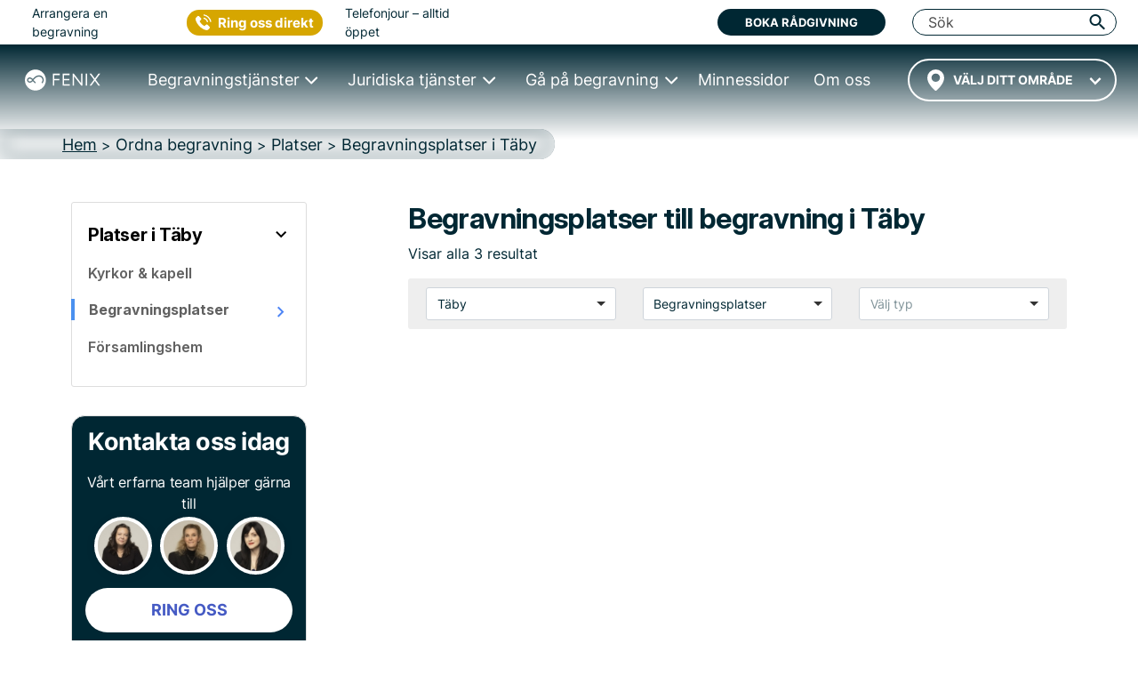

--- FILE ---
content_type: text/html; charset=UTF-8
request_url: https://fenixbegravning.se/begravningsplatser/taby/
body_size: 23632
content:
<!DOCTYPE html>
<html lang="sv" data-h="head">
<head>
	<!-- begin Convert Experiences code-->
<!--<script type="text/javascript" src="//cdn-4.convertexperiments.com/js/10042766-10043667.js"></script>-->
<!-- end Convert Experiences code -->
<script src="https://js.sentry-cdn.com/4c1e844360b340d0503a7e91fe8c840b.min.js" crossorigin="anonymous"></script>
<!-- Google Tag Manager -->
<script>(function(w,d,s,l,i){w[l]=w[l]||[];w[l].push({'gtm.start':
new Date().getTime(),event:'gtm.js'});var f=d.getElementsByTagName(s)[0],
j=d.createElement(s),dl=l!='dataLayer'?'&l='+l:'';j.async=true;j.src=
'https://www.googletagmanager.com/gtm.js?id='+i+dl;f.parentNode.insertBefore(j,f);
})(window,document,'script','dataLayer','GTM-M3BNDJV');</script>
<!-- End Google Tag Manager -->
<!-- Google site verification for G-Suite -->
<meta name="google-site-verification" content="leBAWkNx9vCjVcso6g1rRGTubwxdUDH6jwsjeUoGB6g" />
<!-- Call Tracking Metrics -->
<script async src="//62323.tctm.co/t.js"></script>
<!-- Trustpilot TrustBox script -->
<script type="text/javascript" src="//widget.trustpilot.com/bootstrap/v5/tp.widget.bootstrap.min.js" async></script>
<!-- End TrustBox script -->
		<meta charset="UTF-8">
	
                        <title>&#9655; 3 begravningsplatser till begravning i Täby • Fenix Begravning</title>
            	<link rel="icon" type="image/x-icon" href="/favicon/favicon.ico">
	<link rel="apple-touch-icon-precomposed" sizes="57x57" href="/favicon/apple-touch-icon-57x57.png" />
	<link rel="apple-touch-icon-precomposed" sizes="114x114" href="/favicon/apple-touch-icon-114x114.png" />
	<link rel="apple-touch-icon-precomposed" sizes="72x72" href="/favicon/apple-touch-icon-72x72.png" />
	<link rel="apple-touch-icon-precomposed" sizes="144x144" href="/favicon/apple-touch-icon-144x144.png" />
	<link rel="apple-touch-icon-precomposed" sizes="60x60" href="/favicon/apple-touch-icon-60x60.png" />
	<link rel="apple-touch-icon-precomposed" sizes="120x120" href="/favicon/apple-touch-icon-120x120.png" />
	<link rel="apple-touch-icon-precomposed" sizes="76x76" href="/favicon/apple-touch-icon-76x76.png" />
	<link rel="apple-touch-icon-precomposed" sizes="152x152" href="/favicon/apple-touch-icon-152x152.png" />
	<link rel="icon" type="image/png" href="/favicon/favicon-196x196.png" sizes="196x196" />
	<link rel="icon" type="image/png" href="/favicon/favicon-96x96.png" sizes="96x96" />
	<link rel="icon" type="image/png" href="/favicon/favicon-32x32.png" sizes="32x32" />
	<link rel="icon" type="image/png" href="/favicon/favicon-16x16.png" sizes="16x16" />
	<link rel="icon" type="image/png" href="/favicon/favicon-128.png" sizes="128x128" />
	<meta name="application-name" content="FENIX BEGRAVNING"/>
	<meta name="msapplication-TileColor" content="#FFFFFF" />
	<meta name="msapplication-TileImage" content="/favicon/mstile-144x144.png" />
	<meta name="msapplication-square70x70logo" content="/favicon/mstile-70x70.png" />
	<meta name="msapplication-square150x150logo" content="/favicon/mstile-150x150.png" />
	<meta name="msapplication-wide310x150logo" content="/favicon/mstile-310x150.png" />
	<meta name="msapplication-square310x310logo" content="/favicon/mstile-310x310.png" />

                        <meta name="description" content="Ordna begravning i Täby &#8594; Läs mer om 3 begravningsplatser till begravning i Täby &#x02713; Vi hjälper dig med bokning | Fenixbegravning.se">
            	<meta name="viewport" content="width=device-width, initial-scale=1, shrink-to-fit=no, minimum-scale=1">
    <link rel="dns-prefetch" href="//s.w.org">

	<link rel="stylesheet" type="text/css" media="all" href="/wp-content/themes/fenix4/dist/index.d812372401e7b6224b98.css">
    
	
	
    
            <link rel="stylesheet" type="text/css" media="all" href="/wp-content/themes/fenix4/dist/pagePlatser.e21ea6739b1f563fb97a.css">    
    
    
    
    
    
    
    
    
    
    
    
    
    
	
    <style>
    .lazy-background-ph {
        background-image: url('/wp-content/themes/fenix4/images/1x1_placeholder.png');
    }
</style>

    <script type="text/javascript" src="/wp-includes/js/jquery/jquery.js"></script>
    <script type="text/javascript" src="/wp-includes/js/jquery/jquery-migrate.min.js"></script>
    <link rel="https://api.w.org/" href="/wp-json/">
    <link rel="EditURI" type="application/rsd+xml" title="RSD" href="/xmlrpc.php?rsd">
    <link rel="wlwmanifest" type="application/wlwmanifest+xml" href="/wp-includes/wlwmanifest.xml"> 
    <meta name="generator" content="WordPress 4.9.8">
                    <link rel="canonical" href="https://fenixbegravning.se/begravningsplatser/taby/" />
    
    <link rel="shortlink" href="https://fenixbegravning.se/begravningsplatser/taby/" />
    <link rel="alternate" type="application/json+oembed" href="/wp-json/oembed/1.0/embed?url=https://fenixbegravning.se/">
    <link rel="alternate" type="text/xml+oembed" href="/wp-json/oembed/1.0/embed?url=https://fenixbegravning.se/&amp;format=xml">
        <meta property="og:type" content="website">
    <meta property="fb:app_id" content="966242223397117">
    <meta property="og:site_name" content="Fenix Begravning">
    <meta property="og:title" content="Platser - Fenix begravning">
    <meta property="og:description" content="Ordna vacker begravning från 13 995 kr. Begravningsbyrå med ✓ Högst kundbetyg 4,8 av 5. ✓ Utmärkt Service ✓ Varmt bemötande.">
    <meta property="og:url" content="https://fenixbegravning.se/begravningsplatser/taby/">
    <meta property="og:image" content="https://fenixbegravning.se/wp-content/themes/fenix4/images/fenixbegravning-logo.png">
        
<script type="application/ld+json">
{
    "@context": "http://schema.org",
    "@id": "https://fenixbegravning.se/#webpage",
    "@type": "WebPage",
    "url": "https://fenixbegravning.se/begravningsplatser/taby/",
    "name": "Platser - Fenix begravning"
}
</script>        
        <script type="application/ld+json">
        {
            "@context": "https://schema.org",
            "@type": "BreadcrumbList",
            "itemListElement": [{
                "@type": "ListItem",
                "position": "1",
                "name": "Hem","item": "https://fenixbegravning.se/"},{
                "@type": "ListItem",
                "position": "2",
                "name": "Ordna begravning","item": "https://fenixbegravning.se/ordna-begravning/"},{
                "@type": "ListItem",
                "position": "3",
                "name": "Platser","item": "https://fenixbegravning.se/ordna-begravning/platser/"},{
                "@type": "ListItem",
                "position": "4",
                "name": "Begravningsplatser i Täby"}]
        }
    </script>
    <link rel="preconnect" href="https://fonts.googleapis.com">
    <link rel="preconnect" href="https://fonts.gstatic.com" crossorigin>
    <link href="https://fonts.googleapis.com/css2?family=Inter:ital,opsz,wght@0,14..32,100..900;1,14..32,100..900&display=swap" rel="stylesheet">

</head>
<body class="location-landing page-template-default page"><!-- page-id-149 -->
<script>
  Sentry.onLoad(function() {
    Sentry.init({
        // Tracing
        tracesSampleRate: 1.0, // Capture 100% of the transactions
        // Session Replay
        replaysSessionSampleRate: 1.0, // This sets the sample rate at 10%. You may want to change it to 100% while in development and then sample at a lower rate in production.
        replaysOnErrorSampleRate: 1.0, // If you're not already sampling the entire session, change the sample rate to 100% when sampling sessions where errors occur.
      });
  });
</script>
<!-- Google Tag Manager (noscript) -->
<noscript><iframe src="https://www.googletagmanager.com/ns.html?id=GTM-M3BNDJV"
height="0" width="0" style="display:none;visibility:hidden"></iframe></noscript>
<!-- End Google Tag Manager (noscript) -->

<!-- parts/header-nav -->
<style>
	.navbar-toggler {
		padding: .25rem .75rem;
		font-size: 1.25rem;
		line-height: 1;
		background-color: transparent;
		color: rgba(0, 0, 0, .5);
		border-color: rgba(0, 0, 0, .1);
		border-radius: .25rem;
		height: 41.7px;
	}

	.navbar-toggler-icon {
		display: inline-block;
		width: 1.5em;
		height: 1.5em;
		vertical-align: middle;
		content: "";
		background: no-repeat center center;
		background-size: 100% 100%;
	}

	@media (min-width: 1px) and (max-width: 991px) {
		#illusion {
			color: #002733;
			position: absolute;
			right: 15px;
			top: 16px;
			font-size: 12px;
			font-weight: 700;
			line-height: 12px;
			z-index: -1;
		}

		#searchField {
			background-color: transparent !important;
		}
	}
</style>
<div class="fixed-top-anchor">
	<header class="header-container">
		<div class="menu-wrapper">
			<div class="logo-container">
				<a href="/" class="logo-link">
					<img src="/wp-content/themes/fenix4/dist/images/Logo-White.svg" class="logo-svg" alt="Fenix begravning logo" height="50" width="180">
				</a>
			</div>
			<div class="ctr-sticky-cta">
    <div class="ctr-organiser__button_wrp">
        <button type="button" class="ctr-organiser__button gtm-strongintent">Kontakta oss</button>
        <div class="ctr-organiser__dropdown">
            <span class="ctr-organiser__ring">Ring oss</span>
            <hr />
            <button class="ctr-organiser__booking" data-target="#reactForm" data-toggle="modal">
                <span>BOKA MÖTE</span>
            </button>
            <hr />
            <div class="live-line-wrp">
                <div class="live-line">Öppet nu</div>
            </div>
        </div>
    </div>
</div>
			<div class="toggle-container">
				<div id="toggle">
					<span class="top"></span>
					<span class="middle"></span>
					<span class="bottom"></span>
				</div>
			</div>
		</div>
		<div id="menu-main" class="main-navigation">
			<div id="headerTop" class="header-topbar">
	<div class="header-topbar__wrapper">
		<div class="header-topbar__line">
			<div class="header-topbar__left">
				<div class="header-topbar__arrange">Arrangera en begravning</div>
				<div class="header-topbar__ctrphone">
					<button type="button" class="ctr-button gtm-strongintent">
    <span class="gtm-strongintent">Ring oss direkt</span>
</button>				</div>
				<div class="header-topbar__hours">Telefonjour – alltid öppet</div>
			</div>
			<div class="header-topbar__center">
				<!-- TrustBox widget - Micro TrustScore -->
				<div class="trustpilot-widget" data-locale="sv-SE" data-template-id="5419b732fbfb950b10de65e5" data-businessunit-id="531f41b60000640005785ed7" data-style-height="20px" data-style-width="100%" data-theme="light" data-font-family="Barlow">
					<a href="https://se.trustpilot.com/review/fenixbegravning.se" target="_blank" rel="noopener">Trustpilot</a>
				</div>
				<!-- End TrustBox widget -->
			</div>
			<div class="header-topbar__right">
				<button data-toggle="modal" data-target="#reactForm" class="btn bg-deepblue text-white gtm-strongintent" title="Boka rådgivning">Boka rådgivning</button>
				<div id="searchToShow" class="header-topbar__search">
					<form class="" action="/search/" method="get" style="width:100%;">
						<button id="pressSubmit" type="submit" style="display: none;"></button>
						<input
							id="searchField"
							class="header-top__input search-input-pc header-topbar__input"
							type="search"
							placeholder="Sök"
							name="search-field"
							autocomplete="off" />
					</form>
					<i id="searchSwitcherCloseN" class="fenix-icon icon-cancel header-topbar__cancel" title="Stäng" style="display: none;"></i>
					<i
						id="triggerPressSubmit"
						class="fenix-icon icon-search trigger-press-submit-pc"
						title="Sök"></i>
				</div><!-- #searchToShow -->
				<div id="collapseButtonClose" class="close-button close-button__rotate">
					<span class="top"></span>
					<span class="middle"></span>
					<span class="bottom"></span>
				</div>
			</div>
		</div>
	</div>
</div>			<div id="menuNav" class="main-navigation__wrapper">

				<div class="header-city header-city--wrapper">
					    <style>
        #navCartIconWrapper {
            display: none;
        }
    </style>
					<!-- parts/header-nav-cart -->
    <a id="navCartIconWrapper" href="/planera-begravning/?restore=yes" data-cart-full="0"><i id="navCartIcon" class="fenix-icon icon-clipboard filled" style="font-size: 18px; padding: 18px 10px 23px; width: auto; cursor: pointer;"></i></a>
<!-- Add circle and update link to CTA button on mobiles -->
										<div id="city-dropdown" class="transparent-city__select" onclick="fenix.getCitiesList('header_cities_drop')">
						<div id="city-dropdown-list" class="transparent-city__choice">
							<select id='city-dropdown-header_cities_drop' data-no-results='Inga resultat' class='near-location' name='header_cities_drop'><option value=''>Välj ditt område</option></select>						</div>
					</div>
				</div>
				<nav id="main-menu" class="nav">
					<ul>
						<li class="nav__item collapsed">
							<a href="/ordna-begravning/" class="nav-link nav-link--prevent"><span>Begravningstjänster</span></a>
							<div class="nav-mega nav-mega--wrapper nav-mega--ordna">
								<div class="nav-mega-items">
									<div class="nav-mega-item nav-mega-item--kyrklig">
										<a class="funeral-city" href="/direktkremering/">
											<div class="nav-mega-item__card" style="">
												<div class="nav-mega-item__heading">Direktkremering<br> <span>från 13&nbsp;995&nbsp;kr</span></div>
											</div>
										</a>
									</div>

									<div class="nav-mega-item nav-mega-item--borgerlig">
										<a class="funeral-city" href="/begravning-med-ceremoni/">
											<div class="nav-mega-item__card" style="">
												<div class="nav-mega-item__heading">Begravning med Ceremoni<br> <span>från 20&nbsp;995&nbsp;kr</span></div>
											</div>
										</a>
									</div>

									<div class="nav-mega-item nav-mega-item--kremation">
										<a class="funeral-city" href="/begravning-med-ceremoni-bouppteckning/">
											<div class="nav-mega-item__card" style="">
												<div class="nav-mega-item__heading">Begravning med Ceremoni & Bouppteckning<br> <span>från 35&nbsp;965&nbsp;kr</span></div>
											</div>
										</a>
									</div>

									<div class="nav-mega-item nav-mega-item--bespoke">
										<a class="funeral-city" href="/anpassad-begravning/">
											<div class="nav-mega-item__card" style="">
												<div class="nav-mega-item__heading">Anpassad Begravning<br> <span>&nbsp;</span></div>
											</div>
										</a>
									</div>

									<div class="nav-mega-item nav-mega-item--guider">
										<div class="nav-mega-item__title">
											<a href="/checklista-vid-dodsfall/">Checklista vid dödsfall</a>
										</div>
										<div class="nav-mega-item__title">
											<a href="/typer-av-begravningar/">Alla begravningstyper</a>
										</div>
										<div class="nav-mega-item__title">
											<a href="/ordna-begravning/kunskap/ordna-begravning/">Guider</a>
										</div>
									</div>
								</div>
							</div>
						</li>
						<li class="nav__item collapsed">
							<a href="/juridik-dodsboet/" class="nav-link nav-link--prevent"><span>Juridiska tjänster</span></a>
							<div class="nav-mega nav-mega--wrapper nav-mega--juridik">
								<div class="nav-mega-items">
									<div class="nav-mega-item nav-mega-item--estate">
										<a class="legal-city" href="/bouppteckning/">
											<div class="nav-mega-item__card" style="">
												<div class="nav-mega-item__heading">Bouppteckning<br> <span>från 14&nbsp;970&nbsp;kr</span></div>
											</div>
										</a>
									</div>
									<div class="nav-mega-item nav-mega-item--property">
										<a class="legal-city" href="/arvskifte/">
											<div class="nav-mega-item__card" style="">
												<div class="nav-mega-item__heading">Arvskifte<br> <span>från 19&nbsp;960&nbsp;kr</span></div>
											</div>
										</a>
									</div>
									<div class="nav-mega-item nav-mega-item--testamente">
										<a class="legal-city" href="/testamente/">
											<div class="nav-mega-item__card" style="">
												<div class="nav-mega-item__heading">Testamente<br> <span>från 5&nbsp;995&nbsp;kr</span></div>
											</div>
										</a>
									</div>
									<div class="nav-mega-item nav-mega-item--gift">
										<a class="legal-city" href="/gavobrev/">
											<div class="nav-mega-item__card" style="">
												<div class="nav-mega-item__heading">Gåvobrev<br> <span>från 3&nbsp;995&nbsp;kr</span></div>
											</div>
										</a>
									</div>
									<div class="nav-mega-item nav-mega-item--cohabitation">
										<a class="legal-city" href="/samboavtal/">
											<div class="nav-mega-item__card" style="">
												<div class="nav-mega-item__heading">Samboavtal<br> <span>från 4&nbsp;995&nbsp;kr</span></div>
											</div>
										</a>
									</div>
								</div>
								<div class="nav-mega-items">
									<div class="nav-mega-item nav-mega-item--prenuptial">
										<a class="legal-city" href="/aktenskapsforord/">
											<div class="nav-mega-item__card" style="">
												<div class="nav-mega-item__heading">Äktenskapsförord<br> <span>från 5&nbsp;495&nbsp;kr</span></div>
											</div>
										</a>
									</div>
									<div class="nav-mega-item nav-mega-item--promissory">
										<a class="legal-city" href="/skuldebrev/">
											<div class="nav-mega-item__card" style="">
												<div class="nav-mega-item__heading">Skuldebrev<br> <span>från 4&nbsp;995&nbsp;kr</span></div>
											</div>
										</a>
									</div>
									<div class="nav-mega-item nav-mega-item--coownership">
										<a class="legal-city" href="/samaganderattsavtal/">
											<div class="nav-mega-item__card" style="">
												<div class="nav-mega-item__heading">Samäganderättsavtal<br> <span>från 4&nbsp;995&nbsp;kr</span></div>
											</div>
										</a>
									</div>
									<div class="nav-mega-item nav-mega-item--guider">
										<div class="nav-mega-item__title">
											<a href="/juridik-dodsboet/kunskap/juridik-dodsboet/">Guider</a>
										</div>
									</div>
								</div>
							</div>
						</li>
						<li class="nav__item collapsed">
							<a href="/ga-pa-begravning/" class="nav-link nav-link--prevent"><span>Gå på begravning</span></a>
							<div class="nav-mega nav-mega--wrapper nav-mega--gapa">
								<div class="nav-mega-items">
									<div class="nav-mega-item nav-mega-item--rsvp">
										<a href="/anmalan/">
											<div class="nav-mega-item__card" style="">
												<div class="nav-mega-item__heading">Anmälan minnesstund</div>
											</div>
										</a>
									</div>
									<div class="nav-mega-item nav-mega-item--gift">
										<a href="/minnesgavor/">
											<div class="nav-mega-item__card" style="">
												<div class="nav-mega-item__heading">Ge minnesgåva</div>
											</div>
										</a>
									</div>
									<div class="nav-mega-item nav-mega-item--guider">
										<div class="nav-mega-item__title">
											<a href="/ga-pa-begravning/produkter/" data-toggle="modal" data-target="#callToOrderModal">Köpa blommor</a>
										</div>
										<div class="nav-mega-item__title">
											<a href="/ga-pa-begravning/kunskap/ga-pa-begravning/">Guider</a>
										</div>
									</div>
								</div>
							</div>
						</li>
						<li class="nav__item">
							<a href="/minnessidor/" class="nav-link"><span>Minnessidor</span></a>
						</li>
						<li class="nav__item">
							<a href="/om-fenix/" class="nav-link"><span>Om oss</span></a>
						</li>
					</ul>
				</nav>
				<div class="main-logo">
					<div class="main-logo__container">
						<a href="/" class="main-logo-link">
							<img src="/wp-content/themes/fenix4/dist/images/Logo-White.svg" class="main-logo-svg" alt="Fenix begravning logo" height="42" width="150">
						</a>
					</div>
				</div>
				<div class="mob-cta-wrapper">
					<!-- TrustBox widget - Micro TrustScore -->
					<div class="trustpilot-widget" data-locale="sv-SE" data-template-id="5419b732fbfb950b10de65e5" data-businessunit-id="531f41b60000640005785ed7" data-style-height="20px" data-style-width="100%" data-theme="light" data-font-family="Barlow">
						<a href="https://se.trustpilot.com/review/fenixbegravning.se" target="_blank" rel="noopener">Trustpilot</a>
					</div>
					<!-- End TrustBox widget -->
					<button id="mobMenuTriggerClose" type="button" data-toggle="modal" data-target="#reactForm" class="btn btn-deepblue text-white gtm-strongintent" style="padding: 15px 10px; margin-bottom: 15px; max-width: 60%; height: 58px;    margin-left: auto; margin-right: auto;">Boka rådgivning</button>
					<button type="button" class="ctr-button gtm-strongintent">
    <span class="gtm-strongintent">Ring oss direkt</span>
</button>				</div>
			</div>
		</div>
	</header>
	<div id="overlay"></div>
</div>

<script>
	jQuery(function($) {
		$(document).ready(function() {
			$("#toggle").on('click', function() {
				$('#menu-main').addClass('main-navigation-open');
				$("#overlay").css({
					"display": "block"
				});
				$('body').addClass('fixed-body');
				$('html').addClass('fixed-body');
				$('.close-button').addClass('close-button__rotate')
			});

			$("#collapseButtonClose,#overlay, #mobMenuTriggerClose").on('click', function() {
				$('#menu-main').removeClass('main-navigation-open');
				$("#overlay").css({
					"display": "none"
				});
				$('body').removeClass('fixed-body');
				$('html').removeClass('fixed-body');
				$('.close-button').removeClass('close-button__rotate')
			});

			if ($(window).width() < 1200) {
				//Mobile menu
				$('.nav-link--prevent').click(function(e) {
					e.stopPropagation();
					e.preventDefault();
				});

				let menuItem = document.getElementsByClassName('nav__item');
				let menuLink = document.getElementsByClassName("nav-link--prevent");

				for (i = 0; i < menuLink.length; i++) {
					menuLink[i].addEventListener('click', toggleItem, false);

				}

				function toggleItem() {
					let itemClass = this.parentNode.className;
					for (i = 0; i < menuItem.length; i++) {
						menuItem[i].className = 'nav__item collapsed';
					}
					if (itemClass == 'nav__item collapsed') {
						this.parentNode.className = 'nav__item active';
					}
				}
			} else {
				//Desktop megamenu
				let triggers = document.querySelectorAll('.nav > ul > .nav__item');

				function handleEnter() {
					this.classList.add('trigger-enter');
					document.getElementById('menuNav').classList.add('main-navigation__visible');
					setTimeout(() => this.classList.contains('trigger-enter') && this.classList.add('trigger-enter-active'), 50);
				}

				function handleLeave() {
					this.classList.remove('trigger-enter', 'trigger-enter-active');
					document.getElementById('menuNav').classList.remove('main-navigation__visible');
				}

				triggers.forEach(trigger => trigger.addEventListener('mouseenter', handleEnter));
				triggers.forEach(trigger => trigger.addEventListener('mouseleave', handleLeave));
			}
		});
	});
</script><!-- parts/header-breadcrumbs-v6 -->
<div class="breadcrumb-wrapper">
	<nav id="breadcrumbs" aria-label="breadcrumb">
		<div>
			<ol itemscope itemtype="http://schema.org/BreadcrumbList" class="breadcrumb-list">
																						<li itemprop="itemListElement" itemscope itemtype="http://schema.org/ListItem" class="breadcrumb-list__item ">
								<a itemprop="item" href="/">
									<span itemprop="name">Hem</span>
								</a>
								<meta itemprop="position" content="1" />
							</li>
												<div class="exp-separator">&nbsp;>&nbsp;</div>							<li itemprop="itemListElement" itemscope itemtype="http://schema.org/ListItem" class="breadcrumb-list__item ">
								<a itemprop="item" href="/ordna-begravning/">
									<span itemprop="name">Ordna begravning</span>
								</a>
								<meta itemprop="position" content="2" />
							</li>
												<div class="exp-separator">&nbsp;>&nbsp;</div>							<li itemprop="itemListElement" itemscope itemtype="http://schema.org/ListItem" class="breadcrumb-list__item ">
								<a itemprop="item" href="/ordna-begravning/platser/">
									<span itemprop="name">Platser</span>
								</a>
								<meta itemprop="position" content="3" />
							</li>
												<div class="exp-separator">&nbsp;>&nbsp;</div>							<li itemprop="itemListElement" itemscope itemtype="http://schema.org/ListItem" class="breadcrumb-list__item active" aria-current="page">
								<a itemprop="item" href="/begravningsplatser/taby/">
									<span itemprop="name">Begravningsplatser i Täby</span>
								</a>
								<meta itemprop="position" content="4" />
							</li>
													</ol>
		</div>
	</nav>
</div>
	<!-- parts/content-sec0-header-location -->
	<div id="content" class="site-content">
		<div class="container">
			<div class="header-row row justify-content-between no-gutters">
<!-- parts/sidebar-localnav-locations -->
<aside id="secondary" class="widget-area col-sm-12 col-md-3 col-lg-3 col-xl-3" role="complementary" style="padding-left: 0; padding-right: 18px;">
	<div class="secondary-inner-column sticky-sidebar">
        <div class="sidebar-group-wrapper">
                <a class="sidebar-group-title-link" href="/ordna-begravning/platser/taby/">
                    <div class="d-flex align-content-center;">
                        <h2 class="h5 sidebar-group-title">Platser i Täby</h2>
                                                <div class="ml-auto" style="padding-right: 16px;"><i class="fenix-icon icon-down" style="font-size: 24px; color: #000;"></i></div>
                                        </div>
                </a>
                    <div class="sidebar-items-wrapper">
                                                <a class="sidebar-topic-link" href="/kyrkorkapell/taby/">
                            <div class="d-flex align-content-center">
                                <h6 class="sidebar-topic ">Kyrkor & kapell</h6>
                                
                                                                
                            </div>
                        </a>
                                                                        <a class="sidebar-topic-link" href="/begravningsplatser/taby/">
                            <div class="d-flex align-content-center">
                                <h6 class="sidebar-topic active-sidebar-topic">Begravningsplatser</h6>
                                <div class="ml-auto" style="padding-right: 16px; padding-top: 3px;">
                                    <i class="fenix-icon icon-right" style="font-size: 24px; color: #4C84F5;"></i>
                                </div>                            </div>
                        </a>
                                                                        <a class="sidebar-topic-link" href="/forsamlingshem/taby/">
                            <div class="d-flex align-content-center">
                                <h6 class="sidebar-topic ">Församlingshem</h6>
                                                            </div>
                        </a>
                                                                    </div>
        </div>
		<!-- parts/organiser-city-v6 -->
<div class="organiser-card">
    <div class="organiser-card__title">Kontakta oss idag</div>
    <div class="organiser-card__subtitle">Vårt erfarna team hjälper gärna till</div>
    <div class="organiser-card__emp">
        <div class="organiser-card__person runius " style="text-align:center;">
            <img class="organiser-card__img" src="/wp-content/themes/fenix4/dist/images/cta-linda_ljungdahl.jpg" srcset="/wp-content/themes/fenix4/dist/images/cta-linda_ljungdahl.jpg 1x, /wp-content/themes/fenix4/dist/images/cta-linda_ljungdahl@2x.jpg 2x" alt="Linda Ljungdahl" width="65" height="65">
        </div>
        <div class="organiser-card__person sandra " style="text-align:center;">
            <img class="organiser-card__img" src="/wp-content/themes/fenix4/dist/images/cta-sophie_krumlinde.jpg" srcset="/wp-content/themes/fenix4/dist/images/cta-sophie_krumlinde.jpg 1x, /wp-content/themes/fenix4/dist/images/cta-sophie_krumlinde@2x.jpg 2x" alt="Sophie Krumlinde" width="65" height="65">
        </div>
        <div class="organiser-card__person gard " style="text-align:center;">
            <img class="organiser-card__img" src="/wp-content/themes/fenix4/dist/images/tcta-sandra-bergman-bellqvist.jpg" srcset="/wp-content/themes/fenix4/dist/images/cta-sandra-bergman-bellqvist.jpg 1x, /wp-content/themes/fenix4/dist/images/cta-sandra-bergman-bellqvist@2x.jpg 2x" alt="Sandra Bergman Bellqvist" width="65" height="65">
        </div>
    </div>
    <div class="organiser-card__cta">
        <div class="organiser-card__button text-center">
            <button class="bg-white text-cente ctr-sidebar" type="button" title="Ring oss"><span class="ctr-textlink" style="text-decoration: none;"><span class="gtm-strongintent" style="font-family: 'Inter Bold', 'rawline';color: #465bc4;text-decoration: none;width: 100%;display: inline-block;padding: 12px;">RING OSS</span></span></button>
        </div>
        <span style="text-align: center;width: 100%;display: inline-block;padding: 10px 0;">eller</span>
        <div class="organiser-card__button text-center">
            <button class="bg-white text-center gtm-strongintent" type="button" data-toggle="modal" data-target="#reactForm" title="BOKA EN TID">BOKA EN TID</button>
        </div>
    </div>
    <!-- TrustBox widget - Micro TrustScore -->
    <div class="trustpilot-widget" data-locale="sv-SE" data-template-id="5419b732fbfb950b10de65e5" data-businessunit-id="531f41b60000640005785ed7" data-style-height="20px" data-style-width="100%" data-theme="dark" data-font-family="Barlow" data-text-color="#ffffff">
        <a href="https://se.trustpilot.com/review/fenixfuneral.co.uk" target="_blank" rel="noopener">Trustpilot</a>
    </div>
    <!-- End TrustBox widget -->
</div>
<style>
    .organiser-card {
        width: 100%;
        background-color: #002733;
        color: #fff;
        border: 1px solid #ddd;
        border-radius: 15px;
        padding: 15px;
    }

    @media (min-width: 720px) {
        .organiser-card {
            max-width: 390px;
            margin: auto;
        }
    }

    .organiser-card__img {
        background: #d8d8d8;
        border: 4px solid #fff;
        box-shadow: 0 2px 11px rgba(0, 0, 0, 0.08);
        border-radius: 50%;
    }

    .organiser-card__emp {
        display: flex;
        flex-direction: row;
        justify-content: space-evenly;
        margin-top: 3px;
    }

    .organiser-card__title {
        font-family: 'Inter Bold', 'rawline';
        font-size: 18px;
        line-height: 1;
        text-align: center;
        letter-spacing: -0.02em;
    }

    @media (min-width: 720px) {
        .organiser-card__title {
            font-size: 27px;
            line-height: 1;
            margin-bottom: 20px;
        }
    }

    .organiser-card__subtitle {
        font-size: 12px;
        line-height: 1.5;
        text-align: center;
        letter-spacing: -0.02em;
    }

    @media (min-width: 720px) {
        .organiser-card__subtitle {
            font-size: 14px;
        }
    }

    @media (min-width: 1200px) {
        .organiser-card__subtitle {
            font-size: 16px;
        }
    }

    .organiser-card__cta {
        flex-direction: column;
        justify-content: space-between;
        margin-top: 5px;
    }

    @media (min-width: 720px) {
        .organiser-card__cta {
            flex-direction: column;
        }
    }

    @media (min-width: 1200px) {
        .organiser-card__cta {
            margin-top: 15px;
        }
    }

    .organiser-card__phone {
        display: flex;
        flex-direction: column;
        align-items: center;
        margin: 10px 0;
    }

    .organiser-card__phone span {
        font-size: 12px;
    }

    @media (min-width: 720px) {
        .organiser-card__phone span {
            font-size: 14px;
            padding: 5px 0;
        }
    }

    @media (min-width: 1200px) {
        .organiser-card__phone span {
            font-size: 16px;
        }
    }

    @media (min-width: 1200px) {
        .organiser-card__phone span span:last-child {
            display: none;
        }
    }

    .organiser-card__phone a {
        text-decoration: underline;
    }

    @media (min-width: 1200px) {
        .organiser-card__phone a {
            text-decoration: none;
        }
    }

    .organiser-card__phone a span {
        font-family: 'Inter Bold', 'rawline';
        position: relative;
        font-size: 24px;
        line-height: 1;
        padding: 0;
        margin-left: 20px;
    }

    .organiser-card__phone a span:before {
        content: '';
        position: absolute;
        width: 33px;
        height: 33px;
        background-image: url("data:image/svg+xml,%3Csvg width='30px' height='30px' viewBox='0 0 30 30' version='1.1' xmlns='http://www.w3.org/2000/svg' xmlns:xlink='http://www.w3.org/1999/xlink'%3E%3Ctitle%3Econtact_phone_white_icon%3C/title%3E%3Cg id='About-us-page' stroke='none' stroke-width='1' fill='none' fill-rule='evenodd'%3E%3Cpath d='M2.70706029,2.87900208 C3.48543867,2.11060291 4.46340125,2.11060291 5.24676923,2.87401247 C5.73076091,3.34802495 6.20477339,3.83201663 6.68377547,4.31101871 C7.14780873,4.78004158 7.611842,5.23908524 8.07587526,5.70810811 C8.89417048,6.53139293 8.89417048,7.48939709 8.08086486,8.30769231 C7.49708108,8.8964657 6.9182869,9.48523909 6.32452391,10.0590437 C6.16984615,10.2137214 6.15487734,10.3384615 6.23471102,10.5280665 C6.62888981,11.4661123 7.19271518,12.2993763 7.82639501,13.0777547 C9.10373389,14.6444906 10.5457297,16.0365904 12.2671435,17.1193347 C12.6363742,17.3488565 13.0455218,17.5185031 13.4297214,17.7280665 C13.624316,17.8378378 13.7590353,17.8029106 13.9187027,17.6382536 C14.5024865,17.039501 15.0962495,16.4507277 15.6900125,15.8619543 C16.4683909,15.0885655 17.4463534,15.0885655 18.2297214,15.8619543 C19.182736,16.8099792 20.1357505,17.7580042 21.0837755,18.7110187 C21.8771227,19.5093555 21.8721331,20.4873181 21.0737963,21.2956341 C20.5349189,21.839501 19.9611143,22.35842 19.4521746,22.9272349 C18.7087235,23.760499 17.780657,24.0299376 16.7128815,23.9700624 C15.1611143,23.8852391 13.7340873,23.3713098 12.3569563,22.7027027 C9.29832848,21.2158004 6.68377547,19.1550936 4.49333888,16.5505198 C2.87171726,14.6245322 1.53450312,12.5239085 0.65633264,10.1588358 C0.227226611,9.01621622 -0.0771392931,7.84365904 0.0176632017,6.6012474 C0.0775384615,5.83783784 0.361945946,5.18419958 0.92577131,4.65031185 C1.53450312,4.07151767 2.10830769,3.46777547 2.70706029,2.87900208 Z M12.1274345,4.79002079 C13.9137131,5.03950104 15.5353347,5.84781705 16.8176632,7.13014553 C18.0301372,8.34760915 18.828474,9.87941788 19.1178711,11.570894 L19.1178711,11.570894 L17.2767069,11.8852391 C17.0521746,10.5779626 16.4384532,9.39043659 15.5004075,8.45239085 C14.5074761,7.45945946 13.2500956,6.83575884 11.8679751,6.64116424 L11.8679751,6.64116424 Z M12.3719252,-1.4033219e-13 C15.3407401,0.414137214 18.0301372,1.75634096 20.1557089,3.88191268 C22.1715094,5.9027027 23.4937547,8.44740125 23.9777464,11.2515593 L23.9777464,11.2515593 L22.1365821,11.5659044 C21.7224449,9.14594595 20.5798254,6.94553015 18.8384532,5.204158 C17.0022786,3.37297297 14.6771227,2.21039501 12.1124657,1.85114345 L12.1124657,1.85114345 Z' id='contact_phone_white_icon' fill='%23FFFFFF' fill-rule='nonzero'%3E%3C/path%3E%3C/g%3E%3C/svg%3E");
        background-position: center;
        background-size: 33px 33px;
        background-repeat: no-repeat;
        left: -35px;
        bottom: -5px;
    }
    }

    @media (min-width: 1200px) {
        .organiser-card__phone a span:before {
            left: -40px;
            bottom: 5px;
        }
    }

    .organiser-card button {
        font-family: 'Inter Bold', 'rawline';
        border-radius: 63px;
        height: 50px;
        width: 100%;
        font-size: 18px;
        line-height: 1.3;
        text-transform: uppercase;
        color: #465bc4;
        border-width: 0;
        cursor: pointer;
        transition: all 200ms linear;
    }

    .organiser-card button:hover {
        color: #fff;
        background-color: #465bc4 !important;
    }

    .organiser-card .trustpilot-widget {
        margin-top: 15px;
        text-align: center;
    }

    .ctr-sidebar:hover span,
    .ctr-sidebar:hover a {
        color: #fff !important;
    }

    .ctr-sidebar a {
        font-family: 'Inter Bold', 'rawline';
        color: #465bc4;
    }
</style>	</div><!-- .secondary-inner-column -->
</aside><!-- #secondary -->
<!-- parts/sidebar-sticky-script -->
<style>
.secondary-inner-column.sticky-sidebar.fixed {position: fixed; top: 160px;}
.secondary-inner-column.sticky-sidebar.relative {position: relative;}
</style>
<script>
jQuery(function ($) {
	$(function(){
		// Sticky-sidebar:
		if ( window.innerWidth >= 1201 ) {
			var lastScrollTop = 0, delta = 5;
			var thisToStick = $('.secondary-inner-column.sticky-sidebar');
			// $(window).scroll(function(){
			$(window).on("load resize scroll",function(){	
				var posNearFooterTop = thisToStick.offset().top;
				var nowScrollTop = $(this).scrollTop();
				
				function stickToFooter(){
					// Removes fixed and add relative with huge margin-top when close to footer
                    if ( $('body.product-list').length || $('body.product-single').length ) {
                        var posNearFooter = posNearFooterTop + thisToStick.outerHeight() + 79;
                        var posNewCalc = $('#colophon').offset().top - thisToStick.height() - 285; // 2356
                        var posNew = posNewCalc > 0 ? posNewCalc : 0;
                        if (posNearFooter > $('#colophon').offset().top) {
                            if( thisToStick.hasClass('fixed') ){
                                thisToStick.removeClass('fixed').addClass('relative').css('margin-top', posNew);
                                // console.log('Footer reached. posNew = ', posNew);
                            }
                        }
                    }else{
                        var posNearFooter = posNearFooterTop + thisToStick.outerHeight() + 79;
                        var posNewCalc = $('#locationModule').offset().top - thisToStick.height() - 285; // 2356
                        var posNew = posNewCalc > 0 ? posNewCalc : 0;
                        if (posNearFooter > $('#locationModule').offset().top) {
                            if( thisToStick.hasClass('fixed') ){
                                thisToStick.removeClass('fixed').addClass('relative').css('margin-top', posNew);
                                // console.log('Footer reached. posNew = ', posNew);
                            }
                        }
                    }
                    // var posNearFooter = posNearFooterTop + thisToStick.outerHeight() + 79;
                    // var posNewCalc = $('#locationModule').offset().top - thisToStick.height() - 285; // 2356
                    // var posNew = posNewCalc > 0 ? posNewCalc : 0;
                    // if (posNearFooter > $('#locationModule').offset().top) {
                    //   if( thisToStick.hasClass('fixed') ){
                    //         thisToStick.removeClass('fixed').addClass('relative').css('margin-top', posNew);
                    //         // console.log('Footer reached. posNew = ', posNew);
                    //   }
                    // }
				}
				stickToFooter();
				// Detects scroll direction
				if(Math.abs(lastScrollTop - nowScrollTop) >= delta){
				 	if (nowScrollTop > lastScrollTop){
  				 		// ACTION ON SCROLLING DOWN 
  				 		// console.log('scrolled DOWN ' + $(window).scrollTop());
  				 		// Add fixed class to orgForm when it is close to nav bar
  				 		var pos = thisToStick.offset().top;
		  			    if (pos < $(window).scrollTop() + 160) {
		  			      if( !thisToStick.hasClass('fixed') && !thisToStick.hasClass('relative')  ){
		    			        thisToStick.addClass('fixed');
		    			        // console.log('fixed added');
		  			      }
		  			    }
		  			    stickToFooter();
				 	} else {
			 		// ACTION ON SCROLLING UP
 					 	var posLower = $('#secondary').offset().top - 162;
					 	var scrollBottom = $(window).scrollTop() + $(window).height();
					 	// console.log('scrolled UP ' + $(window).scrollTop() + ' | posLower: ' + posLower);
					 	// Removes 'fixed' when sidebar scrolls back
					 	if (posLower > $(window).scrollTop()) {
	  					    if( thisToStick.hasClass('fixed') ){
		    		          thisToStick.removeClass('fixed');
	    			    	  // console.log('fixed removed');
		  			      }
					 	}
					 	// Unsticks from footer: return fixed on way up
			 			if ( $(window).scrollTop() + 162 < posNearFooterTop ) {
				    	if( thisToStick.hasClass('relative') ){
		  			        thisToStick.removeClass('relative').addClass('fixed').css('margin-top', 0);
		  			        // console.log('Unstick from footer!');
					      }
					    }
					}
				 lastScrollTop = nowScrollTop;
				 }
			 });
	    } // if
	}); // $(function()
}); // jQuery
</script><section id="primary" class="content-area col-12 col-sm-12 col-md-7 col-lg-8 col-xl-8">
    <div class="prod-primary-inner-column">
        <main id="main" class="site-main" role="main">
            <div id="prod-container" class="container">
                <div class="prod-container-inner">
                    <div class="row no-gutters">
                        <div class="col-12">
                            <h1 class="h2">
                                                                    Begravningsplatser till begravning i Täby                                                            </h1>
                            <p><span>Visar</span>

                                
                                    <span> alla </span>
                                    <span id="allItemsCount">3</span>

                                
                                resultat</p>
                                                        </div>
                    </div>
	                                    <div class="prod-buttons-row-wrapper">
                        <div class="prod-buttons-row row no-gutters align-items-center">
                            <div class="col-12 col-sm-12 col-md-12 col-lg-12 col-xl-12">
                                <div id="filter-row-data" class="row" data-geo-param="">
                                    <div class="col-sm-4">
	                                    <select data-no-results='Inga resultat' class='platser-filter-select' name='city_select' style='width: 100%;' ><option value=''>Välj ort</option><option value='ale' >Ale</option><option value='alingsas' >Alingsås</option><option value='alvesta' >Alvesta</option><option value='aneby' >Aneby</option><option value='arboga' >Arboga</option><option value='arjeplog' >Arjeplog</option><option value='arvidsjaur' >Arvidsjaur</option><option value='arvika' >Arvika</option><option value='askersund' >Askersund</option><option value='avesta' >Avesta</option><option value='bengtsfors' >Bengtsfors</option><option value='berg' >Berg</option><option value='bjurholm' >Bjurholm</option><option value='bjuv' >Bjuv</option><option value='boden' >Boden</option><option value='bollebygd' >Bollebygd</option><option value='bollnas' >Bollnäs</option><option value='borgholm' >Borgholm</option><option value='borlange' >Borlänge</option><option value='boras' >Borås</option><option value='botkyrka' >Botkyrka</option><option value='boxholm' >Boxholm</option><option value='bromolla' >Bromölla</option><option value='bracke' >Bräcke</option><option value='burlov' >Burlöv</option><option value='bastad' >Båstad</option><option value='dals-ed' >Dals-Ed</option><option value='danderyd' >Danderyd</option><option value='degerfors' >Degerfors</option><option value='dorotea' >Dorotea</option><option value='eda' >Eda</option><option value='ekero' >Ekerö</option><option value='eksjo' >Eksjö</option><option value='emmaboda' >Emmaboda</option><option value='enkoping' >Enköping</option><option value='eskilstuna' >Eskilstuna</option><option value='eslov' >Eslöv</option><option value='essunga' >Essunga</option><option value='fagersta' >Fagersta</option><option value='falkenberg' >Falkenberg</option><option value='falkoping' >Falköping</option><option value='falun' >Falun</option><option value='filipstad' >Filipstad</option><option value='finspang' >Finspång</option><option value='flen' >Flen</option><option value='forshaga' >Forshaga</option><option value='fargelanda' >Färgelanda</option><option value='gagnef' >Gagnef</option><option value='gislaved' >Gislaved</option><option value='gnesta' >Gnesta</option><option value='gnosjo' >Gnosjö</option><option value='gotland' >Gotland</option><option value='grums' >Grums</option><option value='grastorp' >Grästorp</option><option value='gallivare' >Gällivare</option><option value='gavle' >Gävle</option><option value='goteborg' >Göteborg</option><option value='gotene' >Götene</option><option value='habo' >Habo</option><option value='hagfors' >Hagfors</option><option value='hallsberg' >Hallsberg</option><option value='hallstahammar' >Hallstahammar</option><option value='halmstad' >Halmstad</option><option value='hammaro' >Hammarö</option><option value='haninge' >Haninge</option><option value='haparanda' >Haparanda</option><option value='heby' >Heby</option><option value='hedemora' >Hedemora</option><option value='helsingborg' >Helsingborg</option><option value='herrljunga' >Herrljunga</option><option value='hjo' >Hjo</option><option value='hofors' >Hofors</option><option value='huddinge' >Huddinge</option><option value='hudiksvall' >Hudiksvall</option><option value='hylte' >Hylte</option><option value='harjedalen' >Härjedalen</option><option value='harnosand' >Härnösand</option><option value='harryda' >Härryda</option><option value='hassleholm' >Hässleholm</option><option value='hoganas' >Höganäs</option><option value='horby' >Hörby</option><option value='hoor' >Höör</option><option value='jokkmokk' >Jokkmokk</option><option value='jarfalla' >Järfälla</option><option value='jonkoping' >Jönköping</option><option value='kalmar' >Kalmar</option><option value='karlsborg' >Karlsborg</option><option value='karlshamn' >Karlshamn</option><option value='karlskoga' >Karlskoga</option><option value='karlskrona' >Karlskrona</option><option value='karlstad' >Karlstad</option><option value='katrineholm' >Katrineholm</option><option value='kil' >Kil</option><option value='kinda' >Kinda</option><option value='kiruna' >Kiruna</option><option value='klippan' >Klippan</option><option value='knivsta' >Knivsta</option><option value='kristianstad' >Kristianstad</option><option value='kristinehamn' >Kristinehamn</option><option value='krokom' >Krokom</option><option value='kumla' >Kumla</option><option value='kungsbacka' >Kungsbacka</option><option value='kungsor' >Kungsör</option><option value='kungalv' >Kungälv</option><option value='kavlinge' >Kävlinge</option><option value='koping' >Köping</option><option value='laholm' >Laholm</option><option value='landskrona' >Landskrona</option><option value='laxa' >Laxå</option><option value='lekeberg' >Lekeberg</option><option value='leksand' >Leksand</option><option value='lerum' >Lerum</option><option value='lidingo' >Lidingö</option><option value='lidkoping' >Lidköping</option><option value='lilla-edet' >Lilla Edet</option><option value='lindesberg' >Lindesberg</option><option value='linkoping' >Linköping</option><option value='ljungby' >Ljungby</option><option value='ljusnarsberg' >Ljusnarsberg</option><option value='lomma' >Lomma</option><option value='ludvika' >Ludvika</option><option value='lulea' >Luleå</option><option value='lund' >Lund</option><option value='lycksele' >Lycksele</option><option value='lysekil' >Lysekil</option><option value='malmo' >Malmö</option><option value='malung-salen' >Malung-Sälen</option><option value='mariestad' >Mariestad</option><option value='mark' >Mark</option><option value='markaryd' >Markaryd</option><option value='mjolby' >Mjölby</option><option value='mora' >Mora</option><option value='motala' >Motala</option><option value='mullsjo' >Mullsjö</option><option value='munkfors' >Munkfors</option><option value='molndal' >Mölndal</option><option value='monsteras' >Mönsterås</option><option value='morbylanga' >Mörbylånga</option><option value='nacka' >Nacka</option><option value='nora' >Nora</option><option value='nordanstig' >Nordanstig</option><option value='nordmaling' >Nordmaling</option><option value='norrkoping' >Norrköping</option><option value='norrtalje' >Norrtälje</option><option value='nybro' >Nybro</option><option value='nykvarn' >Nykvarn</option><option value='nykoping' >Nyköping</option><option value='nynashamn' >Nynäshamn</option><option value='nassjo' >Nässjö</option><option value='ockelbo' >Ockelbo</option><option value='olofstrom' >Olofström</option><option value='orsa' >Orsa</option><option value='orust' >Orust</option><option value='osby' >Osby</option><option value='oskarshamn' >Oskarshamn</option><option value='ovanaker' >Ovanåker</option><option value='oxelosund' >Oxelösund</option><option value='pajala' >Pajala</option><option value='partille' >Partille</option><option value='perstorp' >Perstorp</option><option value='pitea' >Piteå</option><option value='ragunda' >Ragunda</option><option value='ronneby' >Ronneby</option><option value='rattvik' >Rättvik</option><option value='sala' >Sala</option><option value='salem' >Salem</option><option value='sandviken' >Sandviken</option><option value='sigtuna' >Sigtuna</option><option value='simrishamn' >Simrishamn</option><option value='sjobo' >Sjöbo</option><option value='skara' >Skara</option><option value='skelleftea' >Skellefteå</option><option value='skinnskatteberg' >Skinnskatteberg</option><option value='skurup' >Skurup</option><option value='skovde' >Skövde</option><option value='smedjebacken' >Smedjebacken</option><option value='solleftea' >Sollefteå</option><option value='sollentuna' >Sollentuna</option><option value='solna' >Solna</option><option value='sotenas' >Sotenäs</option><option value='staffanstorp' >Staffanstorp</option><option value='stenungsund' >Stenungsund</option><option value='stockholm' >Stockholm</option><option value='strangnas' >Strängnäs</option><option value='stromstad' >Strömstad</option><option value='sundbyberg' >Sundbyberg</option><option value='sundsvall' >Sundsvall</option><option value='sunne' >Sunne</option><option value='surahammar' >Surahammar</option><option value='svalov' >Svalöv</option><option value='svedala' >Svedala</option><option value='svenljunga' >Svenljunga</option><option value='saffle' >Säffle</option><option value='sater' >Säter</option><option value='savsjo' >Sävsjö</option><option value='soderhamn' >Söderhamn</option><option value='soderkoping' >Söderköping</option><option value='sodertalje' >Södertälje</option><option value='solvesborg' >Sölvesborg</option><option value='tanum' >Tanum</option><option value='tibro' >Tibro</option><option value='tidaholm' >Tidaholm</option><option value='timra' >Timrå</option><option value='tjorn' >Tjörn</option><option value='tomelilla' >Tomelilla</option><option value='torsby' >Torsby</option><option value='torsas' >Torsås</option><option value='tranemo' >Tranemo</option><option value='tranas' >Tranås</option><option value='trelleborg' >Trelleborg</option><option value='trollhattan' >Trollhättan</option><option value='trosa' >Trosa</option><option value='tyreso' >Tyresö</option><option value='taby' selected>Täby</option><option value='toreboda' >Töreboda</option><option value='uddevalla' >Uddevalla</option><option value='ulricehamn' >Ulricehamn</option><option value='umea' >Umeå</option><option value='upplands-vasby' >Upplands Väsby</option><option value='upplands-bro' >Upplands-Bro</option><option value='uppsala' >Uppsala</option><option value='uppvidinge' >Uppvidinge</option><option value='vadstena' >Vadstena</option><option value='vaggeryd' >Vaggeryd</option><option value='valdemarsvik' >Valdemarsvik</option><option value='vallentuna' >Vallentuna</option><option value='vara' >Vara</option><option value='varberg' >Varberg</option><option value='vaxholm' >Vaxholm</option><option value='vellinge' >Vellinge</option><option value='vetlanda' >Vetlanda</option><option value='vindeln' >Vindeln</option><option value='vingaker' >Vingåker</option><option value='vanersborg' >Vänersborg</option><option value='vannas' >Vännäs</option><option value='varmdo' >Värmdö</option><option value='varnamo' >Värnamo</option><option value='vasteras' >Västerås</option><option value='vaxjo' >Växjö</option><option value='vargarda' >Vårgårda</option><option value='ydre' >Ydre</option><option value='ystad' >Ystad</option><option value='almhult' >Älmhult</option><option value='angelholm' >Ängelholm</option><option value='astorp' >Åstorp</option><option value='atvidaberg' >Åtvidaberg</option><option value='ockero' >Öckerö</option><option value='odeshog' >Ödeshög</option><option value='orebro' >Örebro</option><option value='orkelljunga' >Örkelljunga</option><option value='ornskoldsvik' >Örnsköldsvik</option><option value='ostersund' >Östersund</option><option value='osteraker' >Österåker</option><option value='osthammar' >Östhammar</option><option value='ostra-goinge' >Östra Göinge</option><option value='overkalix' >Överkalix</option></select>                                    </div>
                                    <div class="col-sm-4">
                                        <select data-no-results='Inga resultat' class='platser-filter-select' name='loctype_select' style='width: 100%;' ><option value=''>Välj plats</option><option value='kyrkorkapell' >Kyrkor & kapell</option><option value='begravningsplatser' selected>Begravningsplatser</option><option value='forsamlingshem' >Församlingshem</option></select>                                    </div>
                                    <div class="col-sm-4">
                                        <select data-no-results='Inga resultat' class='platser-filter-select' name='funtype_select' style='width: 100%;' disabled><option value=''>Välj typ</option></select>                                    </div>
                                </div>
                                <div class="button-toggle-wrapper">
                                    <button id="toggleFilter" data-filter-counter="2" type="button" class="btn btn-blue">Filtrera (2)</button>
                                    <button id="clearFilter" type="button" class="btn btn-outline-primary" >Återställa</button>
                                </div>
                            </div>
                        </div>
                    </div><!--	.prod-buttons-row-wrapper -->
                                        <style>
                        .button-toggle-wrapper {
                            text-align: center;
                            padding-top: 10px;
                            padding-bottom: 10px;
                            display: none;
                        }

                        button#toggleFilter, button#toggleFilter:active,
                        button#clearFilter, button#clearFilter:active {
                            width: 160px;
                        }

                        button#toggleFilter:focus,
                        button#clearFilter:focus {
                            box-shadow: unset;
                        }

                        #loadersmall {
                            border: 5px solid #f3f3f3;
                            -webkit-animation: spin 1s linear infinite;
                            animation: spin 1s linear infinite;
                            border-top: 5px solid #4C84F5;
                            border-radius: 50%;
                            width: 50px;
                            height: 50px;
                            display: none;
                            margin-bottom: 24px;
                        }

                        /* Safari */
                        @-webkit-keyframes spin {
                            0% {
                                -webkit-transform: rotate(0deg);
                            }
                            100% {
                                -webkit-transform: rotate(360deg);
                            }
                        }

                        @keyframes spin {
                            0% {
                                transform: rotate(0deg);
                            }
                            100% {
                                transform: rotate(360deg);
                            }
                        }

                        #mob {
                            width: 100%;
                        }

                        .load-more-button-wrapper {
                            text-align: center;
                            margin-bottom: 30px;
                        }


                        @media (max-width: 1199px) and (min-width: 992px){
                            .locations-row {
                                max-width: 610px;
                            }
                        }

                        @media (max-width: 991px) and (min-width: 768px){
                            .locations-row {
                                max-width: 420px;
                            }
                        }


                        @media (min-width: 1px) and (max-width: 575px) {
                            #filter-row-data{
                                display: none;
                            }
                            #filter-row-data.toggle{
                                display: block;
                            }
                            button#clearFilter {
                                display: none;
                            }

                            .button-toggle-wrapper {
                                display: flex;
                                justify-content: space-around;
                            }

                            aside#secondary-mob {
                                padding-right: 0!important;
                            }

                        }

                        .locations-row {
                            padding-bottom: 36px;
                        }

                        .attribution-wrapper {
                            height: 2em;
                            position: absolute;
                            left: 3px;
                            display: flex;
                            align-items: flex-end;
                        }

                        .one-location .attribution-wrapper {
                            top: 133px;
                        }
                        
                        @media (max-width: 767px) {
                            .one-location .attribution-wrapper {
                                top: 120px;
                            }
                        }

                        .one-location .loc-phot-author.attribution {
                            font-size: 10px;
                            color: rgba(255, 255, 255, 0.85);
                            width: 166px;
                            margin-bottom: 0;
                            overflow: hidden;
                            text-overflow: ellipsis;
                            /*white-space: nowrap;*/
                            line-height: 1.2;
                            display: -webkit-box;
                            -webkit-line-clamp: 2;
                            -webkit-box-orient: vertical;
                        }

                        .one-location .loc-phot-author.attribution a {
                            color: rgba(255, 255, 255, 0.85);
                        }
                    </style>

                    <div id="itemsContainer" class="locations-row row no-gutters justify-content-between"></div>

                    <div id="mob-wrapper">
                        <div id="mob" style="display: block;"></div>
                    </div>
                    <div id="loadersmall" class="mx-auto"></div>
                    <div id="loadTrigger" data-num="0" data-trigger="0" data-pages="1"
                         data-per_page="16" data-role="ordna-begravning"
                         data-distance="0" data-geo="0"
                         data-t="2" data-l="taby" data-place_name="Täby"
                         data-lat="59.4418983459473" data-lng="18.0703296661377" data-funtype="">
                    </div>

                    <script>
                        jQuery(document).ready(function () {
                            const win_width = jQuery(window).width();

                            let globalObserver;

                            function setVisibleItemsCount(per_page) {
                                let offsetInt = parseInt(per_page);
                                let lastItemDisplayed = jQuery('#lastItemDisplayed');
                                let allItemsCount = jQuery('#allItemsCount');
                                let firstLastWrapper = jQuery('#firstLastWrapper');
                                let allaText = 'alla';
                                let avText = jQuery('#avText');

                                let lastIDTextInt = parseInt(lastItemDisplayed.text());
                                let allICTextInt = parseInt(allItemsCount.text());

                                if (lastItemDisplayed.length > 0) {
                                    lastItemDisplayed.text(lastIDTextInt + offsetInt >= allICTextInt ? allICTextInt : lastIDTextInt + offsetInt);
                                    if (lastIDTextInt + offsetInt >= allICTextInt) {
                                        firstLastWrapper.html('<span>' + ' ' + allaText + ' ' + '</span>');
                                        avText.remove();
                                    }
                                }
                            }

                            function getMoreItems() {
                                const itemsContainer = jQuery('#itemsContainer');
                                const loadTriggerJq = jQuery('#loadTrigger');
                                const loadersmall = jQuery('#loadersmall');
                                let coef = parseInt(loadTriggerJq.data('num'));
                                let pages = loadTriggerJq.data('pages');
                                let per_page = loadTriggerJq.data('per_page');
                                let offset = parseInt(loadTriggerJq.data('per_page')) * coef;
                                let role = loadTriggerJq.data('role');
                                let t = loadTriggerJq.data('t');
                                let l = loadTriggerJq.data('l');
                                let lat = loadTriggerJq.data('lat');
                                let lng = loadTriggerJq.data('lng');
                                let geo = loadTriggerJq.data('geo');
                                let distance = loadTriggerJq.data('distance');
                                let place_name = loadTriggerJq.data('place_name');
                                let funtype = loadTriggerJq.data('funtype');
                                let response;
                                if (coef < pages) {
                                    if (loadTriggerJq.data('trigger') > 0) {
                                        loadersmall.css('display', 'block');
                                    }
                                    jQuery.ajax({
                                        type: 'GET',
                                        url: '/wp-content/themes/fenix4/php/ajax-load-more-locations.php?ppp=' + per_page + '&off=' + offset + '&t=' + t + '&l=' + l + '&role=' + role + '&lat=' + lat + '&lng=' + lng + '&geo=' + geo + '&distance=' + distance + '&place_name=' + place_name + '&funtype=' + funtype,
                                        async: false,
                                        success: function (html) {
                                            response = html;
                                        }
                                    });
                                    loadTriggerJq.data('num', coef + 1);
                                    if (offset > 0) {
                                        setVisibleItemsCount(per_page);
                                    }
                                    itemsContainer.append(response);

                                    if (loadTriggerJq.data('trigger') === 0) {
                                        globalObserver.disconnect();
                                        jQuery('.load-more-button-wrapper').css("display", "block");
                                    }
                                }
                                let coefCheck = parseInt(loadTriggerJq.data('num'));
                                if (coefCheck >= pages) {
                                    if (win_width > 991) {
                                        loadersmall.css('display', 'none');
                                    } else {
                                        jQuery('.load-more-button-wrapper').css({'display': 'none'});
                                    }
                                }

                            }

                            function startObserver() {
                                const observer = new IntersectionObserver(entries => {
                                    const firstEntry = entries[0];
                                    if (firstEntry.isIntersecting) {
                                        getMoreItems();
                                    }
                                });

                                const loadTrigger = document.querySelector('#loadTrigger');
                                observer.observe(loadTrigger);
                                return observer;
                            }

                            globalObserver = startObserver();

                            jQuery("#loadMore").on("click", function () {
                                // debugger;
                                if (win_width > 991) {
                                    jQuery('#loadTrigger').data('trigger', 1);
                                    jQuery('.load-more-button-wrapper').css("display", "none");
                                }
                                globalObserver = startObserver();
                            });

                        }); // ready
                    </script>
                </div> <!-- prod-container-inner -->
            </div> <!-- container -->

        </main> <!-- #main -->
    </div> <!-- .prod-primary-inner-column -->
</section> <!-- #primary -->

</div><!-- .header-row.row.justify-content-between.no-gutters -->
</div><!-- .container -->
</div><!-- #content -->
<!-- parts/locations-nearby-v3-exp2020 -->
<style>
    #city-dropdown-location_module_cities_drop {
        opacity: 0;
    }

    .location-near__list h2 {
        margin-bottom: 30px;
    }

    .location-near {
        padding: 55px 0;
    }

    .btn.location-near__button {
        position: relative;
        color: #002733;
        font-family: 'open_sansextrabold', sans-serif;
        font-size: 22px;
        font-weight: bold;
        line-height: 22px;
        background-color: #FFF;
        padding: 21px 20px 21px 20px;
        width: 300px;
        border: 2px solid #002733;
        border-radius: 63px;
    }

    .btn.location-near__button:hover {
        background-color: #465BC4;
        border: 2px solid #002733 !important;
        color: #fff;
    }

    .city-landing .location-near {
        padding: 15px 0 0;
    }

    .wrapper-1280 {
        max-width: 1280px;
        margin: 0 auto;
        padding-right: 20px;
        padding-left: 20px;
    }

    .location-near__wrapper {
        padding: 0 20px;
    }

    .location-near__title {
        margin-bottom: 55px;
    }

    .location-near__title h2 {
        text-align: center;
    }

    .location-near__list-container {
        display: flex;
        flex-direction: column;
        align-items: center;
    }

    button.btn.btn-blue.btn--more {
        padding: 12px 35px;
    }

    .location-near__items {
        display: flex;
        flex-direction: column;
        flex-wrap: wrap;
        align-items: center;
        height: 300px;
        margin: 0 auto;
    }

    body:not(.about-page) .location-near__items {
        width: 84%;
    }

    @media (min-width: 1281px) {
        .about-page .location-near__items {
            height: 405px;
            margin-top: 30px;
        }
    }

    .location-near__list {
        width: 80%;
        padding: 34px 20px 20px 34px;
        margin: 0 auto 0;
    }

    @media (max-width: 768px) {
        .location-near__list {
            width: 100%;
        }

        .location-near__list ul {
            max-height: 460px;
            margin-bottom: 0;
        }

        .location-near__list ul.expanded {
            height: 460px;
            display: block;
        }

        .home .location-near__list ul.expanded {
            height: 485px;
        }

        .location-near__list ul li {
            max-width: 100% !important;
        }
    }

    @media (max-width: 575px) {
        .location-near__list ul {
            max-height: 420px;
        }
    }

    .location-near__list ul li {
        max-width: 50%;
    }

    .location-near__select {
        display: flex;
        align-items: center;
        justify-content: space-between;
        flex-direction: column;
        width: 310px;
        height: 200px;
        margin-top: 10px;
    }

    .about-page .location-near__select {
        height: auto;
        margin-top: 0;
    }

    @media (min-width: 576px) {
        .about-page .location-near__select {
            width: 55%;
        }
    }

    .location-near__list {
        border-radius: 10px;
        padding: 34px 27px 20px 40px;
    }

    .location-near__list ul li {
        white-space: nowrap;
        overflow: hidden;
        text-overflow: ellipsis;
    }

    .location-near__cards {
        display: flex;
        flex-direction: row;
        width: 55%;
        justify-content: space-between;
        margin-bottom: 50px;
    }

    @media (max-width: 1280px) {

        .city-landing .location-near__items,
        .location-single .location-near__items {
            flex-direction: row;
        }

        .location-near__select {
            flex-direction: row;
            width: 100%;
            height: 68px;
            margin-top: 0;
        }

        .location-near__list-container {
            margin-top: 80px;
        }

        .city-landing .location-near__list-container {
            margin-top: 0;
        }
    }

    @media (max-width: 768px) {
        .location-near__list-container {
            margin-top: 0;
        }

        .location-near__list ul li:nth-child(n+6) {
            display: none;
        }

        #hiddenButtonSeFler {
            display: block;
            margin: 0 auto;
        }
    }

    @media (max-width: 1200px) {

        .location-near__divider,
        .load-more {
            display: none;
        }
    }

    @media (min-width: 769px) and (max-width: 1200px) {

        .load-more,
        .location-near__divider {
            display: block;
        }

        .location-near__list ul li:nth-child(n+6) {
            margin-left: 10px;
        }

        #hiddenButtonSeFler {
            display: none;
        }
    }

    @media (min-width: 769px) {
        #hiddenButtonSeFler {
            display: none;
        }
    }

    @media (min-width: 1281px) {
        body:not(.about-page) .location-near__cards {
            width: 61%;
        }

        .feedback-wrp {
            padding-top: 0;
        }
    }

    .location-near__card {
        width: 31.5%;
        border-radius: 5px;
        overflow: hidden;
    }

    .location-near__card img {
        max-height: 161px;
        width: 100%;
        object-fit: cover;
    }

    .location-near__name {
        color: #1E1F25;
        font-size: 18px;
        font-weight: 800;
        letter-spacing: 0.18px;
        line-height: 38px;
        text-align: center;
        background-color: #fff;
        padding-top: 10px;
        padding-bottom: 10px;
    }

    .location-near__list ul {
        color: #002733;
        font-size: 20px;
        font-weight: 600;
        letter-spacing: 0.2px;
        line-height: 46px;
        text-decoration: underline;
        display: flex;
        flex-direction: column;
        flex-wrap: wrap;
        height: 230px;
        padding-left: 5px;
        list-style-position: inside;
    }

    ul.location-near__home {
        display: none;
    }

    .home .location-near__list ul.location-near__home.expanded {
        display: block;
        height: 40px;
    }

    .location-near__list h5 {
        color: #1E1F25;
        font-size: 22px;
        font-weight: 800;
        letter-spacing: 0.22px;
        line-height: 22px;
        margin-bottom: 16px;
        text-align: center;
    }

    .autocomplete-wrapper {
        position: relative;
    }

    .location-near__select-drop {
        height: 68px;
        background-color: transparent;
        border-radius: 63px;
        border: 2px solid #fff;
        box-sizing: border-box;
    }

    .location-near__select .choices,
    select.near-location {
        box-sizing: border-box;
        height: 65px;
        width: 300px;
        border-radius: 3px;
        position: relative;
        margin-bottom: 0;
    }

    .location-near__select .choices__inner {
        padding-top: 0;
        padding-bottom: 0 !important;
        display: flex;
        align-items: center;
        height: 68px;
        border-width: 0;
        box-sizing: border-box;
        background-color: transparent;
        border-radius: 63px;
    }

    .location-near__select .choices__item {
        font-family: Inter, rawline;
        opacity: 1;
        line-height: 130%;
        text-transform: uppercase;
        position: relative;
        padding: 10px;
        font-size: 19px;
    }

    .location-near__select .choices__list--single .choices__item {
        padding-left: 20px;
    }

    .location-near__select .choices__list--single {
        padding: 0 16px 0 4px;
    }

    .location-near__select .choices__list--dropdown .choices__item--selectable {
        padding-right: unset;
    }

    .location-near__select .choices__list--single {
        padding: 2px 16px 2px 4px;
        display: block;
        height: 100%;
    }

    .location-near__select .choices__list--single .choices__item {
        height: 100%;
        opacity: 1;
        display: flex;
        align-items: center;
        padding: 0 16px 0 25px;
        text-indent: 0;
    }

    .location-near__select .choices[data-type*=select-one]:after {
        display: none;
    }

    .location-near__select .choices.is-open .choices__inner:after {
        transform: rotate(180deg) !important;
    }

    .location-near__select .choices__inner:after {
        content: ' ';
        background-image: url("data:image/svg+xml,%3Csvg width='14' height='9' viewBox='0 0 14 9' fill='none' xmlns='http://www.w3.org/2000/svg'%3E%3Cpath d='M1 1.5L7 7.5L13 1.5' stroke='%23fff' stroke-width='2' stroke-linecap='round' stroke-linejoin='round'/%3E%3C/svg%3E%0A");
        background-repeat: no-repeat;
        background-size: 18px 9px;
        position: absolute;
        width: 18px;
        height: 9px;
        top: 30px;
        right: 24px;
        z-index: 100;
    }

    .location-near__select .choices[data-type*=select-one] .choices__input {
        padding: 6px 10px;
        font-size: 22px;
    }

    .location-near__select .choices__list--dropdown {
        z-index: 100;
    }

    .choices[data-type*=select-one] .choices__input:focus::-webkit-input-placeholder {
        /* Chrome/Opera/Safari */
        color: #ced4da !important;
        font-weight: normal !important;
    }

    .choices[data-type*=select-one] .choices__input:focus::-moz-placeholder {
        /* Firefox 19+ */
        color: #ced4da !important;
        font-weight: normal !important;
    }

    .choices[data-type*=select-one] .choices__input:focus:-ms-input-placeholder {
        /* IE 10+ */
        color: #ced4da !important;
        font-weight: normal !important;
    }

    .choices[data-type*=select-one] .choices__input:focus:-moz-placeholder {
        /* Firefox 18- */
        color: #ced4da !important;
        font-weight: normal !important;
    }

    .location-near__select .choices[data-type*=select-one] .choices__inner {
        /* Chrome/Opera/Safari */
        text-indent: 46px;
        font-size: 22px !important;
        line-height: 26px !important;
        color: #fff !important;
        font-weight: bold !important;
    }

    .location-near__divider {
        font-size: 18px;
        font-weight: 600;
        letter-spacing: 0;
        line-height: 26px;
        text-align: center;
        padding: 0 13px;
    }

    .about-page .location-near__select {
        justify-content: center;
    }

    .location-near__content {
        border-radius: 10px;
        width: 41%;
        padding: 12px 27px 20px 5px;
        margin: 0 0 0 auto;
    }

    .location-near__subtitle {
        color: #1E1F25;
        font-size: 22px;
        letter-spacing: 0;
        line-height: 32px;
        margin-bottom: 17px;
    }

    .location-near__text p {
        color: #1E1F25;
        font-size: 18px;
        letter-spacing: 0;
        line-height: 28px;
    }

    @media (max-width:1280px) {
        .location-near__items {
            max-width: 670px;
            margin: 0 auto;
            height: auto;
        }

        .location-near__list {
            margin: 0 auto;
        }

        .location-near__cards,
        #locationModule .container .location-near__cards {
            order: 0;
            width: 100%;
        }

        .location-near__list {
            order: 1;
            width: 100%;
            margin: 0 auto 35px auto;
        }

        .city-landing .location-near__list {
            order: 1;
            width: 100%;
            margin: 0 auto;
        }

        .location-near__list ul li a,
        #locationModule .container .location-near__list ul li a {
            max-width: 250px;
        }

        .location-near__select {
            display: flex;
            align-items: center;
            order: 2;
            justify-content: center;
            width: auto;
        }

        .location-landing .location-near__select,
        .location-single .location-near__select {
            width: 100%;
        }

        .wrapper-location .location-near__list {
            margin-left: 0;
            margin-right: 0;
        }

        .wrapper-location .btn.location-near__button {
            width: 300px;
        }
    }

    @media (max-width:992px) {
        .location-near__cards {
            width: 100%;
        }

        .location-near__title h2 {
            font-size: 26px;
            line-height: 32px;
        }

        .location-near__select {
            flex-direction: row;
            width: 100%;
        }

        .location-near__divider {
            font-size: 20px;
            line-height: 26px;
            padding: 15px 13px;
        }

        .location-near__card {
            box-shadow: 0 10px 20px 0 rgba(0, 0, 0, 0.1);
        }

        .location-near__cards {
            margin-bottom: 30px;
        }
    }

    @media (max-width: 768px) {

        .location-near__select .choices,
        select.near-location {
            height: 60px;
        }

        .location-near__select .choices__inner:after {
            top: 28px;
        }

        .location-near__list h5 {
            font-size: 24px;
            line-height: 24px;
        }

    }

    @media (max-width: 575px) and (min-width: 1px) {
        .home .location-near__list ul.location-near__home {
            display: none;
            height: 20px;
        }

        .city-exp .location-near {
            padding: 0 0 0;
        }

        .location-near,
        .home .location-near {
            padding: 0;
        }

        .home .location-near__list ul li:nth-child(n+6) {
            margin-left: 0;
        }

        .city-select {
            box-sizing: border-box;
            height: 60px;
            width: 320px;
        }

        .location-near__wrapper {
            padding: 70px 20px 0;
        }

        .location-near__name {
            font-size: 14px;
            line-height: 18px;
        }

        .location-near__list {
            width: 100%;
            max-width: unset;
            padding: 0 0 15px;
            overflow: hidden;
        }

        .city-exp .location-near__wrapper,
        .city-landing .location-near__wrapper,
        .home .location-near__wrapper {
            padding: 35px 20px;
        }

        .location-near__list ul {
            height: auto;
            font-size: 18px;
            line-height: 42px;
            padding-left: 0;
        }

        .home .location-near__list ul {
            max-height: 420px;
            margin-bottom: 0;
        }

        .location-near__card img {
            max-height: 78px;
        }

        .location-near__button {
            padding: 17px 20px 17px 20px;
        }

        .location-near__select .choices,
        select.near-location,
        .location-near__select-drop {
            width: 100%;
        }

        .wrapper-location .btn.location-near__button {
            width: 100%;
        }

        aside#secondary-mob {
            padding-right: 0 !important;
        }

        #locationModule .load-more {
            width: 100%;
        }

        body:not(.home) .feedback-wrp {
            padding-top: 0;
        }

        body:not(.about-page) .location-near__items {
            width: 100%;
        }
    }

    @media (max-width: 320px) {
        .home .location-near__list ul li:nth-child(n+6) {
            margin-left: 5px;
        }
    }
</style>
<div id="locationModule" class="location-near bg-deepblue exp-ligther-order-8">
            <div class="container wrapper-location wrapper-1280 location-near__wrapper">
                
                            <div class="location-near__title">
                    <h2 class="text-white">Hitta en Fenix Begravningsbyrå nära dig</h2>
                </div>
            
                            <div class="location-near__items">
                    <div class="location-near__cards">
                        <div class="location-near__card">
                            <a href="/begravningsbyra/stockholm/">
                                <img class="lazy" src="/wp-content/themes/fenix4/images/1x1_placeholder.png" data-src="/wp-content/themes/fenix4/images/city_img_prg/sm/city_stockholm.jpg" data-srcset="/wp-content/themes/fenix4/images/city_img_prg/sm/city_stockholm.jpg 1x, /wp-content/themes/fenix4/images/city_img_prg/sm/city_stockholm@2x.jpg 2x" alt="Stockholm" />
                                <div class="location-near__name">Stockholm</div>
                            </a>
                        </div>
                        <div class="location-near__card">
                            <a href="/begravningsbyra/malmo/">
                                <img class="lazy" src="/wp-content/themes/fenix4/images/1x1_placeholder.png" data-src="/wp-content/themes/fenix4/images/city_img_prg/sm/city_malmo.jpg" data-srcset="/wp-content/themes/fenix4/images/city_img_prg/sm/city_malmo.jpg 1x, /wp-content/themes/fenix4/images/city_img_prg/sm/city_malmo@2x.jpg 2x" alt="Malmö" />
                                <div class="location-near__name">Malmö</div>
                            </a>
                        </div>
                        <div class="location-near__card">
                            <a href="/begravningsbyra/goteborg/">
                                <img class="lazy" src="/wp-content/themes/fenix4/images/1x1_placeholder.png" data-src="/wp-content/themes/fenix4/images/city_img_prg/sm/city_malmo.jpg" data-srcset="/wp-content/themes/fenix4/images/city_img_prg/sm/city_goteborg.jpg 1x, /wp-content/themes/fenix4/images/city_img_prg/sm/city_goteborg@2x.jpg 2x" alt="Göteborg" />
                                <div class="location-near__name">Göteborg</div>
                            </a>
                        </div>
                    </div>
                    <div class="location-near__select">
                                                <div class="location-near__select-drop" onclick="fenix.getCitiesList('location_module_cities_drop')">
                            <select id='city-dropdown-location_module_cities_drop' data-no-results='Inga resultat' class='near-location' name='location_module_cities_drop'><option value=''>Välj ditt område</option></select>                        </div>
                                                    <div class="location-near__divider text-white">eller</div>
                            <div class="load-more">
                                <a href="/vi-finns-nara-dig/">
                                    <button type="button" class="btn location-near__button">Se alla orter</button>
                                </a>
                            </div>
                                            </div>
                    
                                    </div>
                                        <div class="location-near__list-container">
                    <div class="location-near__list bg-deepblue">
                                                    <h3 class="text-white text-center">Begravningsbyråer i ditt område</h3>
                                                <ul>
                            <li class="text-white"><a class="text-white" title="Uppsala" href="/begravningsbyra/uppsala/">Begravningsbyrå Uppsala</a></li>
                                          <li class="text-white"><a class="text-white" title="Örebro" href="/begravningsbyra/orebro/">Begravningsbyrå Örebro</a></li>
                                          <li class="text-white"><a class="text-white" title="Linköping" href="/begravningsbyra/linkoping/">Begravningsbyrå Linköping</a></li>
                                          <li class="text-white"><a class="text-white" title="Västerås" href="/begravningsbyra/vasteras/">Begravningsbyrå Västerås</a></li>
                                          <li class="text-white"><a class="text-white" title="Helsingborg" href="/begravningsbyra/helsingborg/">Begravningsbyrå Helsingborg</a></li>
                                          <li class="text-white"><a class="text-white" title="Jönköping" href="/begravningsbyra/jonkoping/">Begravningsbyrå Jönköping</a></li>
                                          <li class="text-white"><a class="text-white" title="Norrköping" href="/begravningsbyra/norrkoping/">Begravningsbyrå Norrköping</a></li>
                                          <li class="text-white"><a class="text-white" title="Lund" href="/begravningsbyra/lund/">Begravningsbyrå Lund</a></li>
                                          <li class="text-white"><a class="text-white" title="Umeå" href="/begravningsbyra/umea">Begravningsbyrå Umeå</a></li>
                                          <li class="text-white"><a class="text-white" title="Kungsbacka" href="/begravningsbyra/kungsbacka/">Begravningsbyrå Kungsbacka</a></li>                        </ul>
                        <div id="contentHiddenSeFler" class="hidden-wrapper hidden-wrapper--none" style="display:none;">
                            </div>                            <div class="hidden-container__button" style="text-align: center; padding-top: 10px;">
                                <button id="hiddenButtonSeFler" type="button" class="btn btn-transparent btn-transparent--whiteborder btn--more" onclick="fenix.showHiddenSeFler()">Se fler</button>
                            </div>
                        </div>
                    </div>
                                                </div>
                                    </div>
                </div>					<!-- parts/header-nav-search-whitediv -->
    	<div id="whitediv">
    		<div class="container">
    			<div class="row no-gutters justify-content-center" style="padding-top: 50px;">
    				<div class="col-12 col-sm-8">
    					<p><small>Tidigare sökningar</small></p>
    						<div class="search-result-row" style="line-height: 24px; font-size: 16px; color: #616161; cursor: pointer; margin-bottom: 15px;">
    							<div style="float: left;">
    								<i class="fenix-icon icon-search" style="font-size: 22px; margin-right: 15px; width: auto; cursor: pointer;"></i>
								</div>
    							<div class="search-value">Urna</div>
							</div>
							<div class="search-result-row" style="line-height: 24px; font-size: 16px; color: #616161; cursor: pointer; margin-bottom: 15px;">
								<div style="float: left;">
									<i class="fenix-icon icon-search" style="font-size: 22px; margin-right: 15px; width: auto; cursor: pointer;"></i>
								</div>
								<div class="search-value">Kista</div>
							</div>
							
	    					<div class="search-result-row" style="line-height: 24px; font-size: 16px; color: #616161; cursor: pointer; margin-bottom: 15px;">
	    						<div style="float: left;">
	    							<i class="fenix-icon icon-search" style="font-size: 22px; margin-right: 15px; width: auto; cursor: pointer;"></i>
	    						</div>
	    						<div class="search-value">Stockholm</div>
    						</div>
    						
	    					<div class="search-result-row" style="line-height: 24px; font-size: 16px; color: #616161; cursor: pointer; margin-bottom: 15px;">
	    						<div style="float: left;">
	    							<i class="fenix-icon icon-search" style="font-size: 22px; margin-right: 15px; width: auto; cursor: pointer;"></i>
	    						</div>
	    						<div class="search-value">Musik</div>
    						</div>    						
						</div>
    				</div>
    			</div>	
    		</div><!-- #whitediv -->
<!-- parts/colophon-footer -->

<footer id="colophon" class="site-footer text-center">
	<section class="footer-grid text-left">
		<div class="footer-grid__container">
			<div class="footer-grid__widget">
				<div class="footer-grid__logo">
					<div class="">
						<div>
							<a class="footer-grid__brand" href="/">
								<img src="/wp-content/themes/fenix4/dist/images/Logo-Dark.svg" alt="Fenix begravning logo" width="215" height="60">
							</a>
						</div>
						<!--								<div class="footer-grid__button">-->
						<!--								    <button type="button" class="btn footer-cta btn-deepblue text-white" data-toggle="modal" data-target="#reactForm" title="Boka rådgivning">Boka rådgivning</button>-->
						<!--								</div>-->
						<div class="footer-grid__phone">
							<p class="footer-grid__title text-deepblue">Hur kan vi hjälpa dig?</p>
							<button type="button" class="ctr-button gtm-strongintent">
    <span class="gtm-strongintent">Ring oss direkt</span>
</button>						</div>
					</div>
				</div>
				<div class="footer-grid__row">
					<div class="footer-grid__col">
						<div class="footer-grid__item">
							<h6 class="footer-grid__subtitle">
								<a href="/om-fenix/" class="text-deepblue">Om Oss</a>
							</h6>
							<ul class="footer-grid__list">
								<li>
									<a href="https://careers.fenixfamily.se/" class="text-deepblue" rel="noopener" target="_blank">Karriär</a>
								</li>
								<li>
									<a href="#" data-toggle="modal" data-target="#reactForm" class="text-deepblue gtm-strongintent">Kontakta oss</a>
								</li>
							</ul>
						</div>
						<div class="footer-grid__item">
							<h6 class="footer-grid__subtitle">
								<a href="/vi-finns-nara-dig/" class="text-deepblue">Här finns vi</a>
							</h6>
							<ul class="footer-grid__list">
								<li><a href="/begravningsbyra/stockholm/" class="text-deepblue">Stockholm</a></li>
								<li><a href="/begravningsbyra/goteborg/" class="text-deepblue">Göteborg</a></li>
								<li><a href="/begravningsbyra/malmo/" class="text-deepblue">Malmö</a></li>
								<li><a href="/begravningsbyra/uppsala/" class="text-deepblue">Uppsala</a></li>
								<li><a href="/begravningsbyra/vasteras/" class="text-deepblue">Västerås</a></li>
								<li><a href="/begravningsbyra/orebro/" class="text-deepblue">Örebro</a></li>
								<li><a href="/vi-finns-nara-dig/" class="text-deepblue">Se fler...</a></li>
							</ul>
						</div>
					</div>
					<div class="footer-grid__col">
						<div class="footer-grid__item">
							<h6 class="footer-grid__subtitle">
								<a href="/ordna-begravning/" class="text-deepblue">Begravningstjänster</a>
							</h6>
							<ul class="footer-grid__list">
								<li><a href="/direktkremering/" class="text-deepblue">Direktkremering</a></li>
								<li><a href="/begravning-med-ceremoni/" class="text-deepblue">Begravning med Ceremoni</a></li>
								<li><a href="/begravning-med-ceremoni-bouppteckning/" class="text-deepblue">Begravning med Ceremoni & Bouppteckning</a></li>
								<li><a href="/anpassad-begravning/" class="text-deepblue">Anpassad Begravning</a></li>
								<li><a href="/ordna-begravning/kunskap/vid-dodsfall/" class="text-deepblue">Vid dödsfall</a></li>
								<li><a href="/typer-av-begravningar/" class="text-deepblue">Alla begravningstyper</a></li>
								<li><a href="/kyrkorkapell/" class="text-deepblue">Kyrkor & kapell</a></li>
								<li><a href="/ordna-begravning/produkt-kategori/kista/" class="text-deepblue">Kistor</a></li>
								<li><a href="/ordna-begravning/produkt-kategori/blommor/" class="text-deepblue">Blommor</a></li>
								<li><a href="/ordna-begravning/produkt-kategori/urna/" class="text-deepblue">Urnor</a></li>
								<li><a href="/ordna-begravning/kunskap/ordna-begravning/" class="text-deepblue">Guider</a></li>
							</ul>
						</div>
					</div>
					<div class="footer-grid__col">
						<div class="footer-grid__item">
							<h6 class="footer-grid__subtitle">
								<a href="/ordna-begravning/kunskap/ordna-begravning/" class="text-deepblue">Juridiska <br>tjänster</a>
							</h6>
							<ul class="footer-grid__list">
								<li><a href="/bouppteckning/" class="text-deepblue">Bouppteckning</a></li>
								<li><a href="/arvskifte/" class="text-deepblue">Arvskifte</a></li>
								<li><a href="/testamente/" class="text-deepblue">Testamente</a></li>
								<li><a href="/gavobrev/" class="text-deepblue">Gåvobrev</a></li>
								<li><a href="/skuldebrev/" class="text-deepblue">Skuldebrev</a></li>
								<li><a href="/samboavtal/" class="text-deepblue">Samboavtal</a></li>
								<li><a href="/aktenskapsforord/" class="text-deepblue">Äktenskapsförord</a></li>
								<li><a href="/samaganderattsavtal/" class="text-deepblue">Samäganderättsavtal</a></li>
								<li><a href="/juridik-dodsboet/kunskap/juridik-dodsboet/" class="text-deepblue">Guider</a></li>
							</ul>
						</div>
					</div>
					<div class="footer-grid__col">
						<div class="footer-grid__item">
							<h6 class="footer-grid__subtitle">
								<a href="/ga-pa-begravning/" class="text-deepblue">Gå på </br>begravning</a>
							</h6>
							<ul class="footer-grid__list">
								<li><a href="/anmalan/" class="text-deepblue">Anmälan till minnesstund</a></li>
								<li><a href="/ga-pa-begravning/produkter/" class="text-deepblue" data-toggle="modal" data-target="#callToOrderModal" onclick="event.preventDefault();">Köpa blommor</a></li>
								<li><a href="/minnesgavor/" class="text-deepblue">Minnesgåvor</a></li>
								<li><a href="/minnessidor/" class="text-deepblue">Minnessidor</a></li>
								<li><a href="/ga-pa-begravning/kunskap/ga-pa-begravning/" class="text-deepblue">Guider</a></li>
							</ul>
						</div>
					</div>
				</div>
			</div>
		</div>
		<div class="footer-grid__container">
			<div class="footer-copyright text-center">
				<div class="copyright-text text-white mb-0">Fenix Family AB © 2014 - 2026<span class="t-c-link hide-less-576">|</span><br style="display:none;" class="show-less-576"><span class="t-c-link"><a href="https://fenixbegravning.se/pdf/Fenix-Allmanna-villkor.pdf" rel="noopener" target="_blank">Allmänna villkor</a></span><span class="t-c-link hide-less-576">|</span><br style="display:none;" class="show-less-576"><span class="t-c-link t-c-link-two"><a href="https://fenixbegravning.se/pdf/Fenix-Integritetspolicy.pdf" rel="noopener" target="_blank">Integritetspolicy</a></span></div>
			</div>
		</div>
	</section>
</footer><!-- #colophon -->
<!-- parts/contact-modal-react -->
<div class="modal fade react-form" id="reactForm" tabindex="-1" role="dialog" aria-labelledby="modalBokaCenterTitle" aria-hidden="true">
    <div class="modal-dialog modal-dialog-centered react-popup" role="document">
        <div class="modal-content">
            <form id="contactForm" class="mb-5 contact-form">
                <button type="button" class="close close-slider" data-dismiss="modal" aria-label="Close">
                    <img src="/wp-content/themes/fenix4/dist/images/icons/icon_close-darkblue.svg" alt="close button">
                </button>
                <div class="contact-swiper swiper-container pb-5">
                    <div class="swiper-wrapper">
                        <div class="swiper-slide swiper-slide--first" data-swiper-slide-index="0">
                            <div class="row w-100">
                                <div class="col-12">
                                    <div class="question-wrapper type-wrapper">
                                        <div class="swiper-pagination contact-pagination"></div>
                                        <h4 class="question-title">Hur kan vi hjälpa dig?</h4>
                                        <div class="question-input">
                                            <div class="form-check">
                                                <input class="form-check-input" type="radio" name="serviceType" id="funeralInput" value="Begravning" checked />
                                                <label class="form-check-label text-left d-flex align-items-center" for="funeralInput">Jag har förlorat en anhörig</label>
                                            </div>
                                            <div class="form-check">
                                                <input class="form-check-input" type="radio" name="serviceType" id="legalInput" value="Juridik" />
                                                <label class="form-check-label text-left d-flex align-items-center" for="legalInput">Jag behöver juridisk rådgivning</label>
                                            </div>
                                        </div>
                                        <div class="trustpilot-badge">
                                            <!-- TrustBox widget - Mini -->
                                            <div class="trustpilot-widget" data-locale="sv-SE" data-template-id="5419b732fbfb950b10de65e5" data-businessunit-id="531f41b60000640005785ed7" data-style-height="100px" data-style-width="40%" data-theme="light">
                                                <a href="https://se.trustpilot.com/review/fenixbegravning.se" target="_blank" rel="noopener">Trustpilot</a>
                                            </div>
                                            <!-- End TrustBox widget -->
                                        </div>
                                        <input type="button" class="contactButton" id="firstStep" value="Nästa">
                                    </div>
                                </div>
                            </div>
                        </div>
                        <div class="swiper-slide swiper-slide--second" data-swiper-slide-index="1">
                            <div class="row w-100">
                                <div class="col-12">
                                    <div class="question-wrapper name-wrapper">
                                        <div class="swiper-pagination contact-pagination"></div>
                                        <h4 class="question-title"><span id="response-first">Vi beklagar sorgen.</span></br>Vad heter du?</h4>
                                        <div class="form-group name-group">
                                            <label for="nameInputReact">Förnamn <span class="obligatory">*</span></label>
                                            <input type="text" class="form-control" id="nameInputReact" name="name" minLength="2" autoComplete="given-name" placeholder="Anna" />
                                        </div>
                                        <div class="form-group surname-group">
                                            <label for="surnameInputReact">Efternamn <span class="obligatory">*</span></label>
                                            <input type="text" class="form-control" id="surnameInputReact" name="surname" minLength="2" autoComplete="family-name" placeholder="Andersson" />
                                        </div>
                                        <div class="trustpilot-badge">
                                            <!-- TrustBox widget - Mini -->
                                            <div class="trustpilot-widget" data-locale="sv-SE" data-template-id="5419b732fbfb950b10de65e5" data-businessunit-id="531f41b60000640005785ed7" data-style-height="100px" data-style-width="40%" data-theme="light">
                                                <a href="https://se.trustpilot.com/review/fenixbegravning.se" target="_blank" rel="noopener">Trustpilot</a>
                                            </div>
                                            <!-- End TrustBox widget -->
                                        </div>
                                        <div class="swiper-button-prev swiper-contact-prev"></div>
                                        <input type="button" disabled class="contactButton not-active" id="secondStep" value="Nästa">
                                    </div>
                                </div>
                            </div>
                        </div>
                        <div class="swiper-slide swiper-slide--third" data-swiper-slide-index="2">
                            <div class="row w-100">
                                <div class="col-12">
                                    <div class="question-wrapper phone-wrapper">
                                        <div class="swiper-pagination contact-pagination"></div>
                                        <h4 class="question-title">Vi ringer upp dig inom en arbetsdag. <br>På vilket nummer når vi dig enklast?</h4>
                                        <div class="form-group phone-group">
                                            <label for="phoneInputReact">Telefonnummer <span class="obligatory">*</span></label>
                                            <input type="tel" class="form-control" id="phoneInputReact" name="phone" autoComplete="tel" placeholder="0701234567" />
                                        </div>
                                        <div class="trustpilot-badge">
                                            <!-- TrustBox widget - Mini -->
                                            <div class="trustpilot-widget" data-locale="sv-SE" data-template-id="5419b732fbfb950b10de65e5" data-businessunit-id="531f41b60000640005785ed7" data-style-height="100px" data-style-width="40%" data-theme="light">
                                                <a href="https://se.trustpilot.com/review/fenixbegravning.se" target="_blank" rel="noopener">Trustpilot</a>
                                            </div>
                                            <!-- End TrustBox widget -->
                                        </div>
                                        <div class="swiper-button-prev swiper-contact-prev"></div>
                                        <input type="submit" disabled class="contactButton not-active" id="finalStep" value="Boka rådgivning">
                                    </div>
                                </div>
                            </div>
                        </div>
                        <div class="swiper-slide swiper-slide--last" data-swiper-slide-index="3">
                            <div class="row w-100">
                                <div class="col-12">
                                    <div class="result-wrapper">
                                        <img src="/wp-content/themes/fenix4/dist/images/icons/icon_dove-deepblue.svg" width="89" height="100" alt="Fenix icon_dove" />
                                        <h4 class="result-title text-center">Tack <span id="name-react"></span></h4>
                                        <div class="result-text" style="margin-bottom: 15px;">Vi hör av oss till dig på <span id="phone-react"></span> så snart vi kan (inom en arbetsdag). Har du frågor eller funderingar innan dess får du gärna ringa:</div>
                                        <button type="button" class="ctr-button gtm-strongintent">
    <span class="gtm-strongintent">Ring oss direkt</span>
</button>                                        <button type="button" id="closeContactForm" class="close" data-dismiss="modal" aria-label="Close" style="margin-bottom: 15px; border: 2px solid #d6a600; color: #d6a600; background-color: #fff;">Stäng</button>
                                    </div>
                                </div>
                            </div>
                        </div>
                    </div>
                </div>
            </form>
        </div>
    </div>
</div>
</div><!-- parts/contact-book-meeting-modal-exp2020 -->
<form id="bokaMoteForm">
    <div class="modal fade contact-form" id="bookMeetingForm" tabindex="-1" role="dialog" aria-labelledby="modalBokaCenterTitle" aria-hidden="true">
        <div class="modal-dialog modal-dialog-centered contact-us-popup" role="document">
            <div class="modal-content">
                <div class="modal-header">
                    <h3 class="modal-title" id="modalBokaCenterTitle">Boka gratis rådgivning med Fenix <span id="bokaOfficeCityName" style="font-family: 'PP Right Gothic Medium', 'rawline';"></span></h3>
                    <button type="button" class="close" data-dismiss="modal" aria-label="Close">
                        <span aria-hidden="true">&times;</span>
                    </button>
                </div>
                <div class="modal-body">
                    <p>Vi ringer dig inom 24 timmar <br style="display:none;" class="show-less-576">eller ring oss på <a class="modal-body-telnum" href="tel:+4620828282"><span style="text-decoration: underline;">020-82 82 82</span></a></p>
                    <div class="row">
                        <div class="col-sm-6">
                            <div class="form-group">
                                <input type="text" class="form-control form-control__input" id="boka-namn" name="kontaktanamn" minlength="2" autocomplete="given-name" required>
                                <label class="form-group__label" for="boka-namn">Ditt förnamn <span class="obligatory">*</span></label>
                            </div>
                        </div>
                        <div class="col-sm-6">
                            <div class="form-group">
                                <input type="text" class="form-control form-control__input" id="boka-fornamn" name="kontaktafornamn" autocomplete="family-name" minlength="2" required>
                                <label class="form-group__label" for="boka-fornamn">Ditt efternamn <span class="obligatory">*</span></label>
                            </div>
                        </div>
                    </div>
                    <div class="form-group">
                        <input type="tel" class="form-control form-control__input" id="boka-telefonnummer" name="kontaktatelefonnummer" autocomplete="tel" required>
                        <label class="form-group__label" for="boka-telefonnummer">Ditt telefonnummer <span class="obligatory">*</span></label>
                    </div>
                    <div class="form-group">
                        <input type="email" class="form-control form-control__input" id="boka-epost" name="kontaktaepost" autocomplete="email">
                        <label class="form-group__label" for="boka-epost">Din e-post</label>
                    </div>
                    <div class="row row--select">
                        <div class="col-sm-6">
                            <div class="form-group form-group--contact">
                                <label class="form-select__label" for="boka-hjalpselect">Välj typ av hjälp <span class="obligatory">*</span></label>
                                <select class="form-control form-control__select" id="boka-hjalpselect" name="helpselect">
                                    <option value='' selected disabled="disabled"></option>
                                    <option value='Begravnings'>Begravning</option>
                                    <option value='Juridik'>Juridik</option>
                                    <option value='Hämtning'>Hämtning avliden</option>
                                    <option value='Annat'>Annat</option>
                                </select>

                            </div>
                        </div>
                        <div class="col-sm-6">
                            <div class="form-group form-group--contact">
                                <label class="form-select__label" for="boka-contactselect">Välj typ av rådgivning: <span class="obligatory">*</span></label>
                                <select class="form-control form-control__select" id="boka-contactselect" name="contactselect">
                                    <option value='' selected disabled="disabled"></option>
                                    <option value='Telefonmöte'>Telefonmöte</option>
                                    <option value='Videomöte'>Videomöte</option>
                                    <option value='Möte lokal'>Möte i våra lokaler</option>
                                    <option value='Möte hemmet'>Möte hemma hos dig</option>
                                </select>
                            </div>
                        </div>
                    </div>

                    <div class="form-group form-group--time">
                        <label><small>När vill du boka din rådgivning?</small></label>
                        <div class="form-check form-check-inline">
                            <input class="form-check-input" type="radio" name="timeRadio" id="asapRadio" value="Snarast" checked>
                            <label class="form-check-label" for="asapRadios">Snarast</label>
                        </div>
                        <div class="form-check form-check-inline">
                            <input class="form-check-input" type="radio" name="timeRadio" id="timeRadio" value="Önska tidpunkt">
                            <label class="form-check-label" for="timeRadio">Önska tidpunkt</label>
                        </div>
                        <input type="text" data-input="true" id="boka-date-time" class="flatpickr-input form-control" readonly="readonly">
                    </div>
                    <div class="form-group form-group--textarea">
                        <label class="form-group__label" for="boka-meddelande">Ditt meddelande</label>
                        <textarea class="form-control form-control__textarea" id="boka-meddelande" name="kontaktameddelande" rows="4"></textarea>
                    </div>
                    <!-- parts/reviews-trustpilot-micro -->
<style>
    #bookMeetingForm .trustpilot-widget.tp-micro iframe {
        margin-top: 20px;
    }
</style>
<!-- TrustBox widget - Micro TrustScore -->
<div class="trustpilot-widget tp-micro" data-locale="sv-SE" data-template-id="5419b732fbfb950b10de65e5" data-businessunit-id="531f41b60000640005785ed7" data-style-height="35px" data-style-width="100%" data-theme="light">
    <a href="https://www.trustpilot.com/review/fenixbegravning.se" target="_blank" rel="noopener">Trustpilot</a>
</div>
<!-- End TrustBox widget -->                    <button id="bokaMoteSubmit" type="submit" class="btn btn-blue" style="display: block; margin: 0 auto; padding: 10px 25px; width: 100%;">Boka rådgivning</button>
                </div>
                <div id="bokaMoteForm-tack" class="hidden-item">
                    <div style="padding-top: 112px; padding-bottom: 188px;">
                        <div class="card-icon-svg mx-auto">
                            <img src="/wp-content/themes/fenix4/images/fenix_10_flower_icon.svg" width="53" height="64" class="fenix-icon-blommor">
                        </div>
                        <h2 class="h5 text-center">Tack för ditt meddelande</h2>
                        <p class="text-center" style="padding: 6px 45px 0;">Vi återkommer inom en arbetsdag</p>
                    </div>
                </div>
                <div id="bokaMoteForm-error" class="hidden-item">
                    <div style="padding-top: 90px; padding-bottom: 158px;">
                        <div class="mx-auto" style="text-align: center; height: 66px; margin-bottom: 40px;">
                            <i class="fenix-icon icon-info" style="font-size: 64px; color: #BBC1C6;"></i>
                        </div>
                        <h2 class="h5 text-center">Fel uppstod.</h2>
                        <p class="text-center" style="padding: 6px 45px 0;">Vänligen kontakta oss via telefon:<BR>
                            <a class="kontakta-telnum" href="tel:+4620828282"><span class="organiser-telnum" style="font-size: 26px; font-weight: bold; line-height: 2;">020-82 82 82</span></a>
                        </p>
                    </div>
                </div>
                <div class="modal-footer" style="display: block;">
                </div>
            </div>
        </div>
    </div>
</form><!-- parts/modal-call-to-order -->
<div class="modal fade contact-form" id="callToOrderModal" tabindex="-1" role="dialog" aria-labelledby="callToOrderTitle" aria-hidden="true">
    <div class="modal-dialog modal-dialog-centered contact-us-popup" role="document">
        <div class="modal-content">
            <div class="modal-header">
                <h5 class="modal-title">Vänligen ring för att beställa</h5>
                <button type="button" class="close" data-dismiss="modal" aria-label="Close">
                    <span aria-hidden="true">&times;</span>
                </button>
            </div>
            <div class="modal-body" style="text-align: center;">
                <button type="button" class="ctr-button gtm-strongintent">
    <span class="gtm-strongintent">Ring oss direkt</span>
</button>            </div>
            <div class="modal-footer" style="display: block; height: 63px;">
                <!-- parts/reviews-trustpilot-micro -->
<style>
    #bookMeetingForm .trustpilot-widget.tp-micro iframe {
        margin-top: 20px;
    }
</style>
<!-- TrustBox widget - Micro TrustScore -->
<div class="trustpilot-widget tp-micro" data-locale="sv-SE" data-template-id="5419b732fbfb950b10de65e5" data-businessunit-id="531f41b60000640005785ed7" data-style-height="35px" data-style-width="100%" data-theme="light">
    <a href="https://www.trustpilot.com/review/fenixbegravning.se" target="_blank" rel="noopener">Trustpilot</a>
</div>
<!-- End TrustBox widget -->            </div>
        </div>
    </div>
</div><script type="text/javascript" src="/wp-content/themes/fenix4/dist/vendors.bf8c27dded84a459abce.js"></script><script type="text/javascript" src="/wp-content/themes/fenix4/dist/index.80b311f02d43f7b19c41.js"></script><script type="text/javascript" src="/wp-content/themes/fenix4/dist/pagePlatser.3da1ef43ca148fcc75d0.js"></script><script type="text/javascript" src="/wp-content/themes/fenix4/dist/globalFunctions.c54758622cdfd8ffde6f.js"></script>
<!-- anchor URL param processing -->
<script>
    const urlParams = new URLSearchParams(window.location.search);
    const currentAnchor = urlParams.get("anchor");
    if (currentAnchor !== null) {
      document.getElementsByName(currentAnchor)[0]?.scrollIntoView();
    }
</script>
<!-- END anchor URL param processing -->
<!-- Active campaign tracking -->
<script type="text/javascript">
    (function(e,t,o,n,p,r,i){e.visitorGlobalObjectAlias=n;e[e.visitorGlobalObjectAlias]=e[e.visitorGlobalObjectAlias]||function(){(e[e.visitorGlobalObjectAlias].q=e[e.visitorGlobalObjectAlias].q||[]).push(arguments)};e[e.visitorGlobalObjectAlias].l=(new Date).getTime();r=t.createElement("script");r.src=o;r.async=true;i=t.getElementsByTagName("script")[0];i.parentNode.insertBefore(r,i)})(window,document,"https://diffuser-cdn.app-us1.com/diffuser/diffuser.js","vgo");
    vgo('setAccount', '25617810');
    vgo('setTrackByDefault', true);
    vgo('process');
</script>
<!-- END Active campaign tracking -->
</body>
</html>


--- FILE ---
content_type: application/javascript
request_url: https://prism.app-us1.com/?a=25617810&u=https%3A%2F%2Ffenixbegravning.se%2Fbegravningsplatser%2Ftaby%2F
body_size: 120
content:
window.visitorGlobalObject=window.visitorGlobalObject||window.prismGlobalObject;window.visitorGlobalObject.setVisitorId('166666e2-e783-4171-a628-4ce636f632aa', '25617810');window.visitorGlobalObject.setWhitelistedServices('tracking', '25617810');